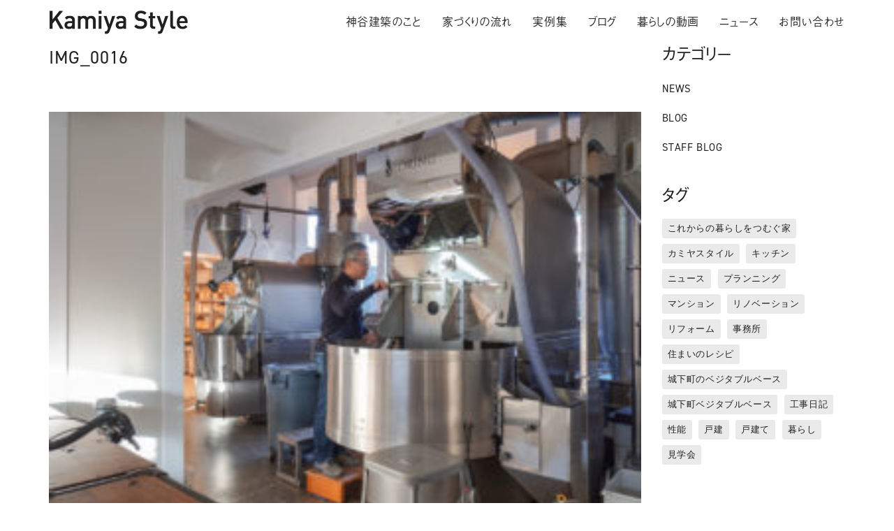

--- FILE ---
content_type: text/html; charset=UTF-8
request_url: https://kamiya-architect.jp/img_0016/
body_size: 20434
content:
<!DOCTYPE html>

<html class="no-js" dir="ltr" lang="ja"
	prefix="og: https://ogp.me/ns#" >
<head>
	<!-- Google Tag Manager -->
<script>(function(w,d,s,l,i){w[l]=w[l]||[];w[l].push({'gtm.start':
new Date().getTime(),event:'gtm.js'});var f=d.getElementsByTagName(s)[0],
j=d.createElement(s),dl=l!='dataLayer'?'&l='+l:'';j.async=true;j.src=
'https://www.googletagmanager.com/gtm.js?id='+i+dl;f.parentNode.insertBefore(j,f);
})(window,document,'script','dataLayer','GTM-545M8RM');</script>
<!-- End Google Tag Manager -->
    <meta charset="UTF-8">
    <meta name="viewport" content="width=device-width, initial-scale=1.0">

	<title>IMG_0016 | 神谷建築 | KAMIYA STYLE | 愛知県刈谷市 | 木のマンションリノベーション・新築・工務店 </title>
<link rel="preload" href="https://kamiya-architect.jp/wp-content/uploads/typolab-fonts/laborator/function-pro-2da63/function-pro-regular-latin-webfont.woff2" as="font" type="font/woff2" crossorigin>
	<style>img:is([sizes="auto" i], [sizes^="auto," i]) { contain-intrinsic-size: 3000px 1500px }</style>
	
		<!-- All in One SEO 4.3.6.1 - aioseo.com -->
		<meta name="robots" content="max-image-preview:large" />
		<link rel="canonical" href="https://kamiya-architect.jp/img_0016/" />
		<meta name="generator" content="All in One SEO (AIOSEO) 4.3.6.1 " />
		<meta property="og:locale" content="ja_JP" />
		<meta property="og:site_name" content="神谷建築 | KAMIYA STYLE | 愛知県刈谷市のマンションリノベーション・新築・工務店　" />
		<meta property="og:type" content="article" />
		<meta property="og:title" content="IMG_0016 | 神谷建築 | KAMIYA STYLE | 愛知県刈谷市 | 木のマンションリノベーション・新築・工務店 " />
		<meta property="og:url" content="https://kamiya-architect.jp/img_0016/" />
		<meta property="fb:app_id" content="596615644108186" />
		<meta property="fb:admins" content="234907986649567" />
		<meta property="og:image" content="https://kamiya-architect.jp/wp-content/uploads/2022/12/main_mansion02.jpg" />
		<meta property="og:image:secure_url" content="https://kamiya-architect.jp/wp-content/uploads/2022/12/main_mansion02.jpg" />
		<meta property="og:image:width" content="1600" />
		<meta property="og:image:height" content="900" />
		<meta property="article:published_time" content="2018-02-20T02:53:32+00:00" />
		<meta property="article:modified_time" content="2018-02-20T02:53:32+00:00" />
		<meta property="article:publisher" content="https://www.facebook.com/kamiya.architects.office/" />
		<meta name="twitter:card" content="summary" />
		<meta name="twitter:title" content="IMG_0016 | 神谷建築 | KAMIYA STYLE | 愛知県刈谷市 | 木のマンションリノベーション・新築・工務店 " />
		<meta name="twitter:image" content="https://kamiya-architect.jp/wp-content/uploads/2019/03/DSC01042aa.jpg" />
		<meta name="google" content="nositelinkssearchbox" />
		<script type="application/ld+json" class="aioseo-schema">
			{"@context":"https:\/\/schema.org","@graph":[{"@type":"BreadcrumbList","@id":"https:\/\/kamiya-architect.jp\/img_0016\/#breadcrumblist","itemListElement":[{"@type":"ListItem","@id":"https:\/\/kamiya-architect.jp\/#listItem","position":1,"item":{"@type":"WebPage","@id":"https:\/\/kamiya-architect.jp\/","name":"\u30db\u30fc\u30e0","description":"\u5c45\u5fc3\u5730\u306e\u60aa\u3044\u4f4f\u307e\u3044\u306b\u30b9\u30c8\u30ec\u30b9\u3092\u611f\u3058\u3066\u3044\u307e\u305b\u3093\u304b\uff1f \u591a\u304f\u306e\u65b9\u304b\u3089\u5fc3\u306e\u5b89\u3089\u3050\u3053\u3068\u304c\u3067\u304d\u306a\u3044\u66ae\u3089\u3057\u306e\u4e0d\u6e80\u3092\u305f\u304f\u3055\u3093\u304a\u805e\u304d\u3057\u3066\u304d\u307e\u3057\u305f\u3002 \u30ab\u30df\u30e4\u30b9\u30bf\u30a4\u30eb\u306f\u6728\u306e\u7a7a\u9593\u306b\u4f4f\u307e\u3044\u3092\u6574\u3048\u3066\u3001\u66ae\u3089\u3057\u306e\u8cea\u3092\u9ad8\u3081\u308b\u5bb6\u3065\u304f\u308a\u3092\u3057\u3066\u3044\u307e\u3059\u3002 \u4f4f\u307e\u3044\u3092\u6574\u3048\u3070\u5fc3\u3082\u6574\u3044\u3001\u5c45\u5fc3\u5730\u306e\u826f\u3044\u66ae\u3089\u3057\u3092\u697d\u3057\u3081\u307e\u3059\u3002","url":"https:\/\/kamiya-architect.jp\/"},"nextItem":"https:\/\/kamiya-architect.jp\/img_0016\/#listItem"},{"@type":"ListItem","@id":"https:\/\/kamiya-architect.jp\/img_0016\/#listItem","position":2,"item":{"@type":"WebPage","@id":"https:\/\/kamiya-architect.jp\/img_0016\/","name":"IMG_0016","url":"https:\/\/kamiya-architect.jp\/img_0016\/"},"previousItem":"https:\/\/kamiya-architect.jp\/#listItem"}]},{"@type":"ItemPage","@id":"https:\/\/kamiya-architect.jp\/img_0016\/#itempage","url":"https:\/\/kamiya-architect.jp\/img_0016\/","name":"IMG_0016 | \u795e\u8c37\u5efa\u7bc9 | KAMIYA STYLE | \u611b\u77e5\u770c\u5208\u8c37\u5e02 | \u6728\u306e\u30de\u30f3\u30b7\u30e7\u30f3\u30ea\u30ce\u30d9\u30fc\u30b7\u30e7\u30f3\u30fb\u65b0\u7bc9\u30fb\u5de5\u52d9\u5e97","inLanguage":"ja","isPartOf":{"@id":"https:\/\/kamiya-architect.jp\/#website"},"breadcrumb":{"@id":"https:\/\/kamiya-architect.jp\/img_0016\/#breadcrumblist"},"author":{"@id":"https:\/\/kamiya-architect.jp\/author\/yusukekubomigmail-com\/#author"},"creator":{"@id":"https:\/\/kamiya-architect.jp\/author\/yusukekubomigmail-com\/#author"},"datePublished":"2018-02-20T02:53:32+09:00","dateModified":"2018-02-20T02:53:32+09:00"},{"@type":"Organization","@id":"https:\/\/kamiya-architect.jp\/#organization","name":"\u795e\u8c37\u5efa\u7bc9 | KAMIYA STYLE","url":"https:\/\/kamiya-architect.jp\/","logo":{"@type":"ImageObject","url":"https:\/\/kamiya-architect.jp\/wp-content\/uploads\/2018\/02\/logo_b_new_s.gif","@id":"https:\/\/kamiya-architect.jp\/#organizationLogo","width":280,"height":47},"image":{"@id":"https:\/\/kamiya-architect.jp\/#organizationLogo"},"sameAs":["https:\/\/instagram.com\/kamiya_style?igshid=YmMyMTA2M2Y="],"contactPoint":{"@type":"ContactPoint","telephone":"+81566280716","contactType":"none"}},{"@type":"Person","@id":"https:\/\/kamiya-architect.jp\/author\/yusukekubomigmail-com\/#author","url":"https:\/\/kamiya-architect.jp\/author\/yusukekubomigmail-com\/","name":"\u795e\u8c37\u5efa\u7bc9","image":{"@type":"ImageObject","@id":"https:\/\/kamiya-architect.jp\/img_0016\/#authorImage","url":"https:\/\/kamiya-architect.jp\/wp-content\/uploads\/2018\/02\/logo_b_new_s-150x47.gif","width":96,"height":96,"caption":"\u795e\u8c37\u5efa\u7bc9"}},{"@type":"WebSite","@id":"https:\/\/kamiya-architect.jp\/#website","url":"https:\/\/kamiya-architect.jp\/","name":"\u795e\u8c37\u5efa\u7bc9 | KAMIYA STYLE | \u611b\u77e5\u770c\u5208\u8c37\u5e02\u306e\u30de\u30f3\u30b7\u30e7\u30f3\u30ea\u30ce\u30d9\u30fc\u30b7\u30e7\u30f3\u30fb\u65b0\u7bc9\u30fb\u5de5\u52d9\u5e97\u3000","description":"\u795e\u8c37\u5efa\u7bc9 | KAMIYA STYLE | \u611b\u77e5\u770c\u5208\u8c37\u5e02 | \u6728\u306e\u30de\u30f3\u30b7\u30e7\u30f3\u30ea\u30ce\u30d9\u30fc\u30b7\u30e7\u30f3\u30fb\u65b0\u7bc9\u30fb\u5de5\u52d9\u5e97\u3000","inLanguage":"ja","publisher":{"@id":"https:\/\/kamiya-architect.jp\/#organization"}}]}
		</script>
		<script type="text/javascript" >
			window.ga=window.ga||function(){(ga.q=ga.q||[]).push(arguments)};ga.l=+new Date;
			ga('create', "UA-117118158-1", 'auto');
			ga('send', 'pageview');
		</script>
		<script async src="https://www.google-analytics.com/analytics.js"></script>
		<!-- All in One SEO -->

<link rel="alternate" type="application/rss+xml" title="神谷建築 | KAMIYA STYLE | 愛知県刈谷市 | 木のマンションリノベーション・新築・工務店　 &raquo; フィード" href="https://kamiya-architect.jp/feed/" />
<link rel="alternate" type="application/rss+xml" title="神谷建築 | KAMIYA STYLE | 愛知県刈谷市 | 木のマンションリノベーション・新築・工務店　 &raquo; コメントフィード" href="https://kamiya-architect.jp/comments/feed/" />
<link rel="alternate" type="application/rss+xml" title="神谷建築 | KAMIYA STYLE | 愛知県刈谷市 | 木のマンションリノベーション・新築・工務店　 &raquo; IMG_0016 のコメントのフィード" href="https://kamiya-architect.jp/feed/?attachment_id=4512" />
    <meta property="og:type" content="article">
    <meta property="og:title" content="IMG_0016">
    <meta property="og:url" content="https://kamiya-architect.jp/img_0016/">
    <meta property="og:site_name" content="神谷建築 | KAMIYA STYLE | 愛知県刈谷市 | 木のマンションリノベーション・新築・工務店　">

	
	<script>
window._wpemojiSettings = {"baseUrl":"https:\/\/s.w.org\/images\/core\/emoji\/16.0.1\/72x72\/","ext":".png","svgUrl":"https:\/\/s.w.org\/images\/core\/emoji\/16.0.1\/svg\/","svgExt":".svg","source":{"concatemoji":"https:\/\/kamiya-architect.jp\/wp-includes\/js\/wp-emoji-release.min.js?ver=6.8.3"}};
/*! This file is auto-generated */
!function(s,n){var o,i,e;function c(e){try{var t={supportTests:e,timestamp:(new Date).valueOf()};sessionStorage.setItem(o,JSON.stringify(t))}catch(e){}}function p(e,t,n){e.clearRect(0,0,e.canvas.width,e.canvas.height),e.fillText(t,0,0);var t=new Uint32Array(e.getImageData(0,0,e.canvas.width,e.canvas.height).data),a=(e.clearRect(0,0,e.canvas.width,e.canvas.height),e.fillText(n,0,0),new Uint32Array(e.getImageData(0,0,e.canvas.width,e.canvas.height).data));return t.every(function(e,t){return e===a[t]})}function u(e,t){e.clearRect(0,0,e.canvas.width,e.canvas.height),e.fillText(t,0,0);for(var n=e.getImageData(16,16,1,1),a=0;a<n.data.length;a++)if(0!==n.data[a])return!1;return!0}function f(e,t,n,a){switch(t){case"flag":return n(e,"\ud83c\udff3\ufe0f\u200d\u26a7\ufe0f","\ud83c\udff3\ufe0f\u200b\u26a7\ufe0f")?!1:!n(e,"\ud83c\udde8\ud83c\uddf6","\ud83c\udde8\u200b\ud83c\uddf6")&&!n(e,"\ud83c\udff4\udb40\udc67\udb40\udc62\udb40\udc65\udb40\udc6e\udb40\udc67\udb40\udc7f","\ud83c\udff4\u200b\udb40\udc67\u200b\udb40\udc62\u200b\udb40\udc65\u200b\udb40\udc6e\u200b\udb40\udc67\u200b\udb40\udc7f");case"emoji":return!a(e,"\ud83e\udedf")}return!1}function g(e,t,n,a){var r="undefined"!=typeof WorkerGlobalScope&&self instanceof WorkerGlobalScope?new OffscreenCanvas(300,150):s.createElement("canvas"),o=r.getContext("2d",{willReadFrequently:!0}),i=(o.textBaseline="top",o.font="600 32px Arial",{});return e.forEach(function(e){i[e]=t(o,e,n,a)}),i}function t(e){var t=s.createElement("script");t.src=e,t.defer=!0,s.head.appendChild(t)}"undefined"!=typeof Promise&&(o="wpEmojiSettingsSupports",i=["flag","emoji"],n.supports={everything:!0,everythingExceptFlag:!0},e=new Promise(function(e){s.addEventListener("DOMContentLoaded",e,{once:!0})}),new Promise(function(t){var n=function(){try{var e=JSON.parse(sessionStorage.getItem(o));if("object"==typeof e&&"number"==typeof e.timestamp&&(new Date).valueOf()<e.timestamp+604800&&"object"==typeof e.supportTests)return e.supportTests}catch(e){}return null}();if(!n){if("undefined"!=typeof Worker&&"undefined"!=typeof OffscreenCanvas&&"undefined"!=typeof URL&&URL.createObjectURL&&"undefined"!=typeof Blob)try{var e="postMessage("+g.toString()+"("+[JSON.stringify(i),f.toString(),p.toString(),u.toString()].join(",")+"));",a=new Blob([e],{type:"text/javascript"}),r=new Worker(URL.createObjectURL(a),{name:"wpTestEmojiSupports"});return void(r.onmessage=function(e){c(n=e.data),r.terminate(),t(n)})}catch(e){}c(n=g(i,f,p,u))}t(n)}).then(function(e){for(var t in e)n.supports[t]=e[t],n.supports.everything=n.supports.everything&&n.supports[t],"flag"!==t&&(n.supports.everythingExceptFlag=n.supports.everythingExceptFlag&&n.supports[t]);n.supports.everythingExceptFlag=n.supports.everythingExceptFlag&&!n.supports.flag,n.DOMReady=!1,n.readyCallback=function(){n.DOMReady=!0}}).then(function(){return e}).then(function(){var e;n.supports.everything||(n.readyCallback(),(e=n.source||{}).concatemoji?t(e.concatemoji):e.wpemoji&&e.twemoji&&(t(e.twemoji),t(e.wpemoji)))}))}((window,document),window._wpemojiSettings);
</script>
<style id='wp-emoji-styles-inline-css'>

	img.wp-smiley, img.emoji {
		display: inline !important;
		border: none !important;
		box-shadow: none !important;
		height: 1em !important;
		width: 1em !important;
		margin: 0 0.07em !important;
		vertical-align: -0.1em !important;
		background: none !important;
		padding: 0 !important;
	}
</style>
<style id='wp-block-library-inline-css'>
:root{--wp-admin-theme-color:#007cba;--wp-admin-theme-color--rgb:0,124,186;--wp-admin-theme-color-darker-10:#006ba1;--wp-admin-theme-color-darker-10--rgb:0,107,161;--wp-admin-theme-color-darker-20:#005a87;--wp-admin-theme-color-darker-20--rgb:0,90,135;--wp-admin-border-width-focus:2px;--wp-block-synced-color:#7a00df;--wp-block-synced-color--rgb:122,0,223;--wp-bound-block-color:var(--wp-block-synced-color)}@media (min-resolution:192dpi){:root{--wp-admin-border-width-focus:1.5px}}.wp-element-button{cursor:pointer}:root{--wp--preset--font-size--normal:16px;--wp--preset--font-size--huge:42px}:root .has-very-light-gray-background-color{background-color:#eee}:root .has-very-dark-gray-background-color{background-color:#313131}:root .has-very-light-gray-color{color:#eee}:root .has-very-dark-gray-color{color:#313131}:root .has-vivid-green-cyan-to-vivid-cyan-blue-gradient-background{background:linear-gradient(135deg,#00d084,#0693e3)}:root .has-purple-crush-gradient-background{background:linear-gradient(135deg,#34e2e4,#4721fb 50%,#ab1dfe)}:root .has-hazy-dawn-gradient-background{background:linear-gradient(135deg,#faaca8,#dad0ec)}:root .has-subdued-olive-gradient-background{background:linear-gradient(135deg,#fafae1,#67a671)}:root .has-atomic-cream-gradient-background{background:linear-gradient(135deg,#fdd79a,#004a59)}:root .has-nightshade-gradient-background{background:linear-gradient(135deg,#330968,#31cdcf)}:root .has-midnight-gradient-background{background:linear-gradient(135deg,#020381,#2874fc)}.has-regular-font-size{font-size:1em}.has-larger-font-size{font-size:2.625em}.has-normal-font-size{font-size:var(--wp--preset--font-size--normal)}.has-huge-font-size{font-size:var(--wp--preset--font-size--huge)}.has-text-align-center{text-align:center}.has-text-align-left{text-align:left}.has-text-align-right{text-align:right}#end-resizable-editor-section{display:none}.aligncenter{clear:both}.items-justified-left{justify-content:flex-start}.items-justified-center{justify-content:center}.items-justified-right{justify-content:flex-end}.items-justified-space-between{justify-content:space-between}.screen-reader-text{border:0;clip-path:inset(50%);height:1px;margin:-1px;overflow:hidden;padding:0;position:absolute;width:1px;word-wrap:normal!important}.screen-reader-text:focus{background-color:#ddd;clip-path:none;color:#444;display:block;font-size:1em;height:auto;left:5px;line-height:normal;padding:15px 23px 14px;text-decoration:none;top:5px;width:auto;z-index:100000}html :where(.has-border-color){border-style:solid}html :where([style*=border-top-color]){border-top-style:solid}html :where([style*=border-right-color]){border-right-style:solid}html :where([style*=border-bottom-color]){border-bottom-style:solid}html :where([style*=border-left-color]){border-left-style:solid}html :where([style*=border-width]){border-style:solid}html :where([style*=border-top-width]){border-top-style:solid}html :where([style*=border-right-width]){border-right-style:solid}html :where([style*=border-bottom-width]){border-bottom-style:solid}html :where([style*=border-left-width]){border-left-style:solid}html :where(img[class*=wp-image-]){height:auto;max-width:100%}:where(figure){margin:0 0 1em}html :where(.is-position-sticky){--wp-admin--admin-bar--position-offset:var(--wp-admin--admin-bar--height,0px)}@media screen and (max-width:600px){html :where(.is-position-sticky){--wp-admin--admin-bar--position-offset:0px}}
</style>
<style id='classic-theme-styles-inline-css'>
/*! This file is auto-generated */
.wp-block-button__link{color:#fff;background-color:#32373c;border-radius:9999px;box-shadow:none;text-decoration:none;padding:calc(.667em + 2px) calc(1.333em + 2px);font-size:1.125em}.wp-block-file__button{background:#32373c;color:#fff;text-decoration:none}
</style>
<style id='global-styles-inline-css'>
:root{--wp--preset--aspect-ratio--square: 1;--wp--preset--aspect-ratio--4-3: 4/3;--wp--preset--aspect-ratio--3-4: 3/4;--wp--preset--aspect-ratio--3-2: 3/2;--wp--preset--aspect-ratio--2-3: 2/3;--wp--preset--aspect-ratio--16-9: 16/9;--wp--preset--aspect-ratio--9-16: 9/16;--wp--preset--color--black: #000000;--wp--preset--color--cyan-bluish-gray: #abb8c3;--wp--preset--color--white: #ffffff;--wp--preset--color--pale-pink: #f78da7;--wp--preset--color--vivid-red: #cf2e2e;--wp--preset--color--luminous-vivid-orange: #ff6900;--wp--preset--color--luminous-vivid-amber: #fcb900;--wp--preset--color--light-green-cyan: #7bdcb5;--wp--preset--color--vivid-green-cyan: #00d084;--wp--preset--color--pale-cyan-blue: #8ed1fc;--wp--preset--color--vivid-cyan-blue: #0693e3;--wp--preset--color--vivid-purple: #9b51e0;--wp--preset--gradient--vivid-cyan-blue-to-vivid-purple: linear-gradient(135deg,rgba(6,147,227,1) 0%,rgb(155,81,224) 100%);--wp--preset--gradient--light-green-cyan-to-vivid-green-cyan: linear-gradient(135deg,rgb(122,220,180) 0%,rgb(0,208,130) 100%);--wp--preset--gradient--luminous-vivid-amber-to-luminous-vivid-orange: linear-gradient(135deg,rgba(252,185,0,1) 0%,rgba(255,105,0,1) 100%);--wp--preset--gradient--luminous-vivid-orange-to-vivid-red: linear-gradient(135deg,rgba(255,105,0,1) 0%,rgb(207,46,46) 100%);--wp--preset--gradient--very-light-gray-to-cyan-bluish-gray: linear-gradient(135deg,rgb(238,238,238) 0%,rgb(169,184,195) 100%);--wp--preset--gradient--cool-to-warm-spectrum: linear-gradient(135deg,rgb(74,234,220) 0%,rgb(151,120,209) 20%,rgb(207,42,186) 40%,rgb(238,44,130) 60%,rgb(251,105,98) 80%,rgb(254,248,76) 100%);--wp--preset--gradient--blush-light-purple: linear-gradient(135deg,rgb(255,206,236) 0%,rgb(152,150,240) 100%);--wp--preset--gradient--blush-bordeaux: linear-gradient(135deg,rgb(254,205,165) 0%,rgb(254,45,45) 50%,rgb(107,0,62) 100%);--wp--preset--gradient--luminous-dusk: linear-gradient(135deg,rgb(255,203,112) 0%,rgb(199,81,192) 50%,rgb(65,88,208) 100%);--wp--preset--gradient--pale-ocean: linear-gradient(135deg,rgb(255,245,203) 0%,rgb(182,227,212) 50%,rgb(51,167,181) 100%);--wp--preset--gradient--electric-grass: linear-gradient(135deg,rgb(202,248,128) 0%,rgb(113,206,126) 100%);--wp--preset--gradient--midnight: linear-gradient(135deg,rgb(2,3,129) 0%,rgb(40,116,252) 100%);--wp--preset--font-size--small: 13px;--wp--preset--font-size--medium: 20px;--wp--preset--font-size--large: 36px;--wp--preset--font-size--x-large: 42px;--wp--preset--spacing--20: 0.44rem;--wp--preset--spacing--30: 0.67rem;--wp--preset--spacing--40: 1rem;--wp--preset--spacing--50: 1.5rem;--wp--preset--spacing--60: 2.25rem;--wp--preset--spacing--70: 3.38rem;--wp--preset--spacing--80: 5.06rem;--wp--preset--shadow--natural: 6px 6px 9px rgba(0, 0, 0, 0.2);--wp--preset--shadow--deep: 12px 12px 50px rgba(0, 0, 0, 0.4);--wp--preset--shadow--sharp: 6px 6px 0px rgba(0, 0, 0, 0.2);--wp--preset--shadow--outlined: 6px 6px 0px -3px rgba(255, 255, 255, 1), 6px 6px rgba(0, 0, 0, 1);--wp--preset--shadow--crisp: 6px 6px 0px rgba(0, 0, 0, 1);}:where(.is-layout-flex){gap: 0.5em;}:where(.is-layout-grid){gap: 0.5em;}body .is-layout-flex{display: flex;}.is-layout-flex{flex-wrap: wrap;align-items: center;}.is-layout-flex > :is(*, div){margin: 0;}body .is-layout-grid{display: grid;}.is-layout-grid > :is(*, div){margin: 0;}:where(.wp-block-columns.is-layout-flex){gap: 2em;}:where(.wp-block-columns.is-layout-grid){gap: 2em;}:where(.wp-block-post-template.is-layout-flex){gap: 1.25em;}:where(.wp-block-post-template.is-layout-grid){gap: 1.25em;}.has-black-color{color: var(--wp--preset--color--black) !important;}.has-cyan-bluish-gray-color{color: var(--wp--preset--color--cyan-bluish-gray) !important;}.has-white-color{color: var(--wp--preset--color--white) !important;}.has-pale-pink-color{color: var(--wp--preset--color--pale-pink) !important;}.has-vivid-red-color{color: var(--wp--preset--color--vivid-red) !important;}.has-luminous-vivid-orange-color{color: var(--wp--preset--color--luminous-vivid-orange) !important;}.has-luminous-vivid-amber-color{color: var(--wp--preset--color--luminous-vivid-amber) !important;}.has-light-green-cyan-color{color: var(--wp--preset--color--light-green-cyan) !important;}.has-vivid-green-cyan-color{color: var(--wp--preset--color--vivid-green-cyan) !important;}.has-pale-cyan-blue-color{color: var(--wp--preset--color--pale-cyan-blue) !important;}.has-vivid-cyan-blue-color{color: var(--wp--preset--color--vivid-cyan-blue) !important;}.has-vivid-purple-color{color: var(--wp--preset--color--vivid-purple) !important;}.has-black-background-color{background-color: var(--wp--preset--color--black) !important;}.has-cyan-bluish-gray-background-color{background-color: var(--wp--preset--color--cyan-bluish-gray) !important;}.has-white-background-color{background-color: var(--wp--preset--color--white) !important;}.has-pale-pink-background-color{background-color: var(--wp--preset--color--pale-pink) !important;}.has-vivid-red-background-color{background-color: var(--wp--preset--color--vivid-red) !important;}.has-luminous-vivid-orange-background-color{background-color: var(--wp--preset--color--luminous-vivid-orange) !important;}.has-luminous-vivid-amber-background-color{background-color: var(--wp--preset--color--luminous-vivid-amber) !important;}.has-light-green-cyan-background-color{background-color: var(--wp--preset--color--light-green-cyan) !important;}.has-vivid-green-cyan-background-color{background-color: var(--wp--preset--color--vivid-green-cyan) !important;}.has-pale-cyan-blue-background-color{background-color: var(--wp--preset--color--pale-cyan-blue) !important;}.has-vivid-cyan-blue-background-color{background-color: var(--wp--preset--color--vivid-cyan-blue) !important;}.has-vivid-purple-background-color{background-color: var(--wp--preset--color--vivid-purple) !important;}.has-black-border-color{border-color: var(--wp--preset--color--black) !important;}.has-cyan-bluish-gray-border-color{border-color: var(--wp--preset--color--cyan-bluish-gray) !important;}.has-white-border-color{border-color: var(--wp--preset--color--white) !important;}.has-pale-pink-border-color{border-color: var(--wp--preset--color--pale-pink) !important;}.has-vivid-red-border-color{border-color: var(--wp--preset--color--vivid-red) !important;}.has-luminous-vivid-orange-border-color{border-color: var(--wp--preset--color--luminous-vivid-orange) !important;}.has-luminous-vivid-amber-border-color{border-color: var(--wp--preset--color--luminous-vivid-amber) !important;}.has-light-green-cyan-border-color{border-color: var(--wp--preset--color--light-green-cyan) !important;}.has-vivid-green-cyan-border-color{border-color: var(--wp--preset--color--vivid-green-cyan) !important;}.has-pale-cyan-blue-border-color{border-color: var(--wp--preset--color--pale-cyan-blue) !important;}.has-vivid-cyan-blue-border-color{border-color: var(--wp--preset--color--vivid-cyan-blue) !important;}.has-vivid-purple-border-color{border-color: var(--wp--preset--color--vivid-purple) !important;}.has-vivid-cyan-blue-to-vivid-purple-gradient-background{background: var(--wp--preset--gradient--vivid-cyan-blue-to-vivid-purple) !important;}.has-light-green-cyan-to-vivid-green-cyan-gradient-background{background: var(--wp--preset--gradient--light-green-cyan-to-vivid-green-cyan) !important;}.has-luminous-vivid-amber-to-luminous-vivid-orange-gradient-background{background: var(--wp--preset--gradient--luminous-vivid-amber-to-luminous-vivid-orange) !important;}.has-luminous-vivid-orange-to-vivid-red-gradient-background{background: var(--wp--preset--gradient--luminous-vivid-orange-to-vivid-red) !important;}.has-very-light-gray-to-cyan-bluish-gray-gradient-background{background: var(--wp--preset--gradient--very-light-gray-to-cyan-bluish-gray) !important;}.has-cool-to-warm-spectrum-gradient-background{background: var(--wp--preset--gradient--cool-to-warm-spectrum) !important;}.has-blush-light-purple-gradient-background{background: var(--wp--preset--gradient--blush-light-purple) !important;}.has-blush-bordeaux-gradient-background{background: var(--wp--preset--gradient--blush-bordeaux) !important;}.has-luminous-dusk-gradient-background{background: var(--wp--preset--gradient--luminous-dusk) !important;}.has-pale-ocean-gradient-background{background: var(--wp--preset--gradient--pale-ocean) !important;}.has-electric-grass-gradient-background{background: var(--wp--preset--gradient--electric-grass) !important;}.has-midnight-gradient-background{background: var(--wp--preset--gradient--midnight) !important;}.has-small-font-size{font-size: var(--wp--preset--font-size--small) !important;}.has-medium-font-size{font-size: var(--wp--preset--font-size--medium) !important;}.has-large-font-size{font-size: var(--wp--preset--font-size--large) !important;}.has-x-large-font-size{font-size: var(--wp--preset--font-size--x-large) !important;}body {
	overflow-x: hidden;
}

.wp-caption-text {
	line-height: 1.5em;
}

#xeory-fixed-banner .xfb-cta-wrap .xfb-cta-button a {
	font-family: "din-2014", "a-otf-gothic-bbb-pr6n", "游ゴシック体", "Yu Gothic", YuGothic, "Hiragino Kaku Gothic Pro", "ヒラギノ角ゴ Pro W3", "メイリオ", Meiryo, sans-serif;
	font-size: 15px;
}



.wpcf7 {
	margin: 96px 0;
}
.asterisk {
	margin: 0 0 0 0.2em;
	color: #f5637a;
}
.wpcf7 span.wpcf7-not-valid-tip {
	font-size: 80%;
}
.wpcf7 input[type="text"],
.wpcf7 input[type="email"],
.wpcf7 input[type="url"],
.wpcf7 textarea {
	background-color: #fff;
	color: #333;
	width: 95%;
	border: 1px solid #ddd;
	font-size: 100%;
	padding: 0.5em;
	border-radius: 4px;
	box-shadow: 1px 1px 3px rgba(0,0,0,.1) inset;
}
.wpcf7 input[type="submit"] {
	font-size: 100%;
	padding: 0.2em 0.4em;
	background: #eee;
	color: #333;
	border-radius: 4px;
	cursor: pointer;
	box-shadow: 0 0 1px rgba(0,0,0,.2);
	border: 1px solid #ccc;
	text-shadow: -1px 1px 0 rgba(255,255,255,1);
}
.wpcf7 input[type="submit"]:hover {
	box-shadow: 0 0 1px rgba(0,0,0,.2) inset;
}


.midashi_blog_montserrat01 {
    font-family: 'Montserrat', "a-otf-gothic-bbb-pr6n","Noto Sans Japanese", "Noto Sans CJK JP", "游ゴシック体", YuGothic, "Hiragino Kaku Gothic ProN", メイリオ, Meiryo, sans-serif;
    font-feature-settings: "palt";
}

.midashi_blog_montserrat02 {
    font-family: 'Montserrat', "a-otf-gothic-bbb-pr6n","Noto Sans Japanese", "Noto Sans CJK JP", "游ゴシック体", YuGothic, "Hiragino Kaku Gothic ProN", メイリオ, Meiryo, sans-serif;
    font-feature-settings: "palt";
	padding-bottom:20px;
}


.midashi_kamiyastyle01{
	font-family: "din-2014", "a-otf-gothic-bbb-pr6n","Noto Sans Japanese", "Noto Sans CJK JP", "游ゴシック体", YuGothic, "Hiragino Kaku Gothic ProN", メイリオ, Meiryo, sans-serif;
	display: block;
    font-feature-settings: "palt";
    font-size: 22px;
    padding: 40px 0px 28px 0px;
}

.wpb_single_image .vc_figure-caption {
	line-height: 1.5;
	padding-top:5px;
}

ul.watashitachi {
  color: #1e366a;
  border-top: solid #1e366a 1px;/*上のボーダー*/
  border-bottom: solid #1e366a 1px;/*下のボーダー*/
  padding: 1em 0 1em 1.5em;
}

ul.watashitachi li {
  line-height: 2;
  padding: 0.5em 0;
		font-family: "din-2014", "a-otf-gothic-bbb-pr6n","Noto Sans Japanese", "Noto Sans CJK JP", "游ゴシック体", YuGothic, "Hiragino Kaku Gothic ProN", メイリオ, Meiryo, sans-serif;
}

.midashi_maru01{
	line-height:1.35;
}

.wpcf7-form .wpcf7-select, select
{ width: 200px;}

.wpcf7-form-control-wrap .ninzu_kodomo
{ width: 200px;}

div.blog-post-excerpt p{
	font-size:0.9em !important;
	line-height:1.6em !important;
}

.icon-basic-calendar {
	display:none !important;
}

.midashi_before_after {
			font-family: "din-2014", "a-otf-gothic-bbb-pr6n","Noto Sans Japanese", "Noto Sans CJK JP", "游ゴシック体", YuGothic, "Hiragino Kaku Gothic ProN", メイリオ, Meiryo, sans-serif;
	font-size:1.3em;
color: #000;
	margin-top:1em;
	padding-bottom: -20px;
}

.vc_images_carousel .vc_carousel-control .icon-next, .vc_images_carousel .vc_carousel-control .icon-prev {
	font-size: 200% !important;
}

.h4_contact {
 font-family: "din-2014", "a-otf-gothic-bbb-pr6n","Noto Sans Japanese", "Noto Sans CJK JP", "游ゴシック体", YuGothic, "Hiragino Kaku Gothic ProN", メイリオ, Meiryo, sans-serif;
	font-size:1.1em;
	line-height:1.5em
}

.tel_contact {
	 font-family: "din-2014", "a-otf-gothic-bbb-pr6n","Noto Sans Japanese", "Noto Sans CJK JP", "游ゴシック体", YuGothic, "Hiragino Kaku Gothic ProN", メイリオ, Meiryo, sans-serif;
	font-size: 2.4em;
	line-height:1em;
	letter-spacing: 0.06em;
}

.wpb_wrapper .lab-blog-posts .blog-post-entry .blog-post-content-container .blog-post-title {
	font-size:1em;
}

.blog-posts .post-item .post-details .post-title {
	font-size: 18px;
}

@media screen and (min-width: 598px) {
.blog-posts .post-item .post-details .post-title {
	font-size: 15px;
	}
}

.blog-post-excerpt {
	display:none;
}

.wpb_wrapper .lab-blog-posts .blog-post-entry .blog-post-content-container {
    padding: 5px 20px;
    padding-top: 15px;
}

@media screen and (max-width: 598px) {
.wpb_wrapper .lab-blog-posts .blog-post-entry .blog-post-content-container {
    padding: 0px 10px;
    padding-top: 10px;
}
}


@media screen and (max-width: 598px) {
.portfolio-holder .item-box .info h3 {
	font-size:16px;
}
}

.blog-posts .post-item .post-details .post-title {
    margin: 0;
    margin-bottom: 0px;
    font-size: 18px;
}

@media screen and (max-width: 598px) {
.blog-posts .post-item .post-details .post-title {
	font-size:16px;
}
	
	.blog-posts .post-item.template-standard .post-details {
    padding: 12px 20px;
}
}

.vc_btn3.vc_btn3-size-lg {
    font-size: 14px;
    padding: 10px 20px;
}

.site-footer .footer-widgets .widget .textwidget, .site-footer .footer-widgets .widget p {
	font-size:16px !important;
}


.widget-area.widgets--columned-layout.widgets--columns-3>.widget {
    float: left;
    width: 100%;
}

img.img_footer {
	padding-bottom:10px;
}


@media screen and (max-width: 598px) {
	.single-post .post .entry-header .post-title {
		font-size:20px;
	}
}

@media screen and (max-width: 598px) {
.blog-post-title a {
			font-size:13.5px;
}
}

/* パソコンで見たときは"pc"のclassがついた画像が表示される */
.pc { display: block !important; }
.sp { display: none !important; }
 
/* スマートフォンで見たときは"sp"のclassがついた画像が表示される */
@media only screen and (max-width: 750px) {
    .pc { display: none !important; }
    .sp { display: block !important; }
}

/* 追加CSS */
/* 暮らしの動画一覧 */
#movies__search {
	margin: 50px 0 35px;
	position: relative;
}
#movies__search .btn {
	position: absolute;
	bottom: 0;
	left: 124px;
	border: 1px solid #000;
	padding: 7px 25px;
	font-size: 16px;
	margin-bottom: 0;
	background-color: #fff;
}
#movies__search h4 {
	font-family: 'Montserrat', "a-otf-gothic-bbb-pr6n","Noto Sans Japanese", "Noto Sans CJK JP", "游ゴシック体", YuGothic, "Hiragino Kaku Gothic ProN", メイリオ, Meiryo, sans-serif;
	font-size: 20px;
	letter-spacing: .05em;
	padding-bottom: 5px;
	border-bottom: 1px dashed #000;
	margin-bottom: 15px;
}
#movies__search ul {
	display: block;
	padding-left: 0;
}
#movies__search li {
	display: block;
}
#movies__search ul li ul li {
	display: inline-block;
	padding-bottom: 5px;
}
#movies__search .cat-item input[type=checkbox] {
	width: 18px;
	height: 18px;
	border: 1px solid #000;
	border-radius: 3px;
}
#movies__search .cat-item label {
	font-size: 16px;
}
#movies__search input[type=submit] {
	border: none;
	padding: 7px 25px;
	font-size: 16px;
	margin-top: 15px;
	border-radius: 0 !important;
	color: #000;
	background-color: rgba(239, 239, 239);
}
.movie_list {
	display: flex;
	flex-wrap: wrap;
}
.movie_list .tag {
    font-size: 13px !important;
    padding: 3px 8px;
    text-transform: lowercase;
    border-radius: 3px;
    margin: 5px 5px 3px 0;
    display: inline-block;
    color: #222222;
    background: #eaeaea;
}

.wpb_content_element_movie {
    margin-bottom: 10px;
}

.wpb_text_column .wpb_content_element_movie_text {
    margin-bottom: 35px;
}

.embed-container {
    position: relative;
    padding-bottom: 56.25%;
    overflow: hidden;
    max-width: 100%;
    height: auto;
}

.embed-container iframe,
.embed-container object,
.embed-container embed {
    position: absolute;
    top: 0;
    left: 0;
    width: 100%;
    height: 100%;
}
.movie_list .tag--house {
	background-color: #fff !important;
	border: 1px solid #000;
	color: #000;
}

#movies__search .btn {
 border: 1px solid #ededed;
}

.midashi_num_01{
	font-family: "adobe-handwriting-ernie", sans-serif;
font-weight: 400;
font-style: normal;
	font-size:2.2em;
	color:#009fe4;
	padding-right:0.15em;
}

div.wpb_wrapper > p.text_flow_01{
	font-size:1.1em;
	line-height:1.75em !important;
}

.midashi_flow_01 {
    font-family: "din-2014", "a-otf-gothic-bbb-pr6n","Noto Sans Japanese", "Noto Sans CJK JP", "游ゴシック体", YuGothic, "Hiragino Kaku Gothic ProN", メイリオ, Meiryo, sans-serif;
    font-feature-settings: "palt";
    font-size: 19.5px;
    margin-bottom:0.5em;
}




p.s1 {
    padding: 50px 0px;
}

.wpb_wrapper > .s1 {
    color: #aeb5ad !important;
    font-size: 1.2em;
    display: flex;
    align-items: center;
}

.s1:before {
    margin-right: 0.8em;
}

.s1:before, .s1:after {
    content: "";
    flex-grow: 1;
    height: 1px;
    background: #aeb5ad;
    display: block;
}


.s1:after {
    margin-left: 0.8em;
}
</style>
<link rel='stylesheet' id='contact-form-7-css' href='https://kamiya-architect.jp/wp-content/plugins/contact-form-7/includes/css/styles.css?ver=6.1.4' media='all' />
<link rel='stylesheet' id='KAP-style-css' href='https://kamiya-architect.jp/wp-content/plugins/kamiya-architect-plugin/assets/css/style.css?ver=6.8.3' media='all' />
<link rel='stylesheet' id='searchandfilter-css' href='https://kamiya-architect.jp/wp-content/plugins/search-filter/style.css?ver=1' media='all' />
<link rel='stylesheet' id='font-awesome-css' href='https://kamiya-architect.jp/wp-content/plugins/smooth-scroll-up/css/font-awesome.min.css?ver=4.6.3' media='all' />
<link rel='stylesheet' id='scrollup-css-css' href='https://kamiya-architect.jp/wp-content/plugins/smooth-scroll-up/css/scrollup.css?ver=6.8.3' media='all' />
<link rel='stylesheet' id='ppress-frontend-css' href='https://kamiya-architect.jp/wp-content/plugins/wp-user-avatar/assets/css/frontend.min.css?ver=4.16.8' media='all' />
<link rel='stylesheet' id='ppress-flatpickr-css' href='https://kamiya-architect.jp/wp-content/plugins/wp-user-avatar/assets/flatpickr/flatpickr.min.css?ver=4.16.8' media='all' />
<link rel='stylesheet' id='ppress-select2-css' href='https://kamiya-architect.jp/wp-content/plugins/wp-user-avatar/assets/select2/select2.min.css?ver=6.8.3' media='all' />
<link rel='stylesheet' id='tablepress-default-css' href='https://kamiya-architect.jp/wp-content/plugins/tablepress/css/build/default.css?ver=2.1.7' media='all' />
<link rel='stylesheet' id='kalium-bootstrap-css-css' href='https://kamiya-architect.jp/wp-content/themes/kalium/assets/css/bootstrap.min.css?ver=3.4.4.001' media='all' />
<link rel='stylesheet' id='kalium-theme-base-css-css' href='https://kamiya-architect.jp/wp-content/themes/kalium/assets/css/base.min.css?ver=3.4.4.001' media='all' />
<link rel='stylesheet' id='kalium-theme-style-new-css-css' href='https://kamiya-architect.jp/wp-content/themes/kalium/assets/css/new/style.min.css?ver=3.4.4.001' media='all' />
<link rel='stylesheet' id='kalium-theme-other-css-css' href='https://kamiya-architect.jp/wp-content/themes/kalium/assets/css/other.min.css?ver=3.4.4.001' media='all' />
<link rel='stylesheet' id='kalium-css-loaders-css' href='https://kamiya-architect.jp/wp-content/themes/kalium/assets/admin/css/css-loaders.css?ver=3.4.4.001' media='all' />
<link rel='stylesheet' id='kalium-style-css-css' href='https://kamiya-architect.jp/wp-content/themes/kalium/style.css?ver=3.4.4.001' media='all' />
<link rel='stylesheet' id='custom-skin-css' href='https://kamiya-architect.jp/wp-content/themes/kalium/assets/css/custom-skin.css?ver=c4570d039de5722746e2063cbd7d8da8' media='all' />
<link rel='stylesheet' id='kalium-fluidbox-css-css' href='https://kamiya-architect.jp/wp-content/themes/kalium/assets/vendors/fluidbox/css/fluidbox.min.css?ver=3.4.4.001' media='all' />
<link rel='stylesheet' id='typolab-function-pro-font-font-3-css' href='https://kamiya-architect.jp/wp-content/uploads/typolab-fonts/function-pro-305.css?ver=3.4.4' media='all' />
<link rel='stylesheet' id='typolab-function-pro-font-font-5-css' href='https://kamiya-architect.jp/wp-content/uploads/typolab-fonts/function-pro-c61.css?ver=3.4.4' media='all' />
<!--n2css--><!--n2js-->    <script type="text/javascript">
		var ajaxurl = ajaxurl || 'https://kamiya-architect.jp/wp-admin/admin-ajax.php';
		    </script>
	
<style data-font-appearance-settings>p, .section-title p {
	font-size: 16px;
}
.main-header.menu-type-standard-menu .standard-menu-container div.menu>ul>li>a, .main-header.menu-type-standard-menu .standard-menu-container ul.menu>li>a {
	font-size: 16px;
}
.main-header.menu-type-standard-menu .standard-menu-container div.menu>ul ul li a, .main-header.menu-type-standard-menu .standard-menu-container ul.menu ul li a {
	font-size: 15px;
}






.sidebar-menu-wrapper .sidebar-menu-container .sidebar-main-menu div.menu>ul>li>a, .sidebar-menu-wrapper .sidebar-menu-container .sidebar-main-menu ul.menu>li>a {
	font-size: 18px;
}</style>
<style data-custom-selectors>.slider-text{font-family:"Function Pro";font-style:normal;font-weight:normal}.site-footer .footer-widgets .widget .textwidget, .site-footer .footer-widgets .widget p{font-family:"Function Pro";font-style:normal;font-weight:normal;font-size:17px}.widget.widget_product_search .search-bar input[name="s"], .widget.widget_search .search-bar input[name="s"]{font-family:"Function Pro";font-style:normal;font-weight:normal;font-size:17px}</style>
<style data-custom-selectors>.slider-text{font-family:"Function Pro";font-style:normal;font-weight:500}.site-footer .footer-widgets .widget .textwidget, .site-footer .footer-widgets .widget p{font-family:"Function Pro";font-style:normal;font-weight:500;font-size:17px}.widget.widget_product_search .search-bar input[name="s"], .widget.widget_search .search-bar input[name="s"]{font-family:"Function Pro";font-style:normal;font-weight:500;font-size:17px}h1, h2, h3, h4, h5, h6{font-family:"Function Pro";font-style:normal;font-weight:500}</style><script src="https://kamiya-architect.jp/wp-includes/js/jquery/jquery.min.js?ver=3.7.1" id="jquery-core-js"></script>
<script src="https://kamiya-architect.jp/wp-includes/js/jquery/jquery-migrate.min.js?ver=3.4.1" id="jquery-migrate-js"></script>
<script src="https://kamiya-architect.jp/wp-content/plugins/wp-user-avatar/assets/flatpickr/flatpickr.min.js?ver=4.16.8" id="ppress-flatpickr-js"></script>
<script src="https://kamiya-architect.jp/wp-content/plugins/wp-user-avatar/assets/select2/select2.min.js?ver=4.16.8" id="ppress-select2-js"></script>
<link rel="https://api.w.org/" href="https://kamiya-architect.jp/wp-json/" /><link rel="alternate" title="JSON" type="application/json" href="https://kamiya-architect.jp/wp-json/wp/v2/media/4512" /><link rel="EditURI" type="application/rsd+xml" title="RSD" href="https://kamiya-architect.jp/xmlrpc.php?rsd" />
<meta name="generator" content="WordPress 6.8.3" />
<link rel='shortlink' href='https://kamiya-architect.jp/?p=4512' />
<link rel="alternate" title="oEmbed (JSON)" type="application/json+oembed" href="https://kamiya-architect.jp/wp-json/oembed/1.0/embed?url=https%3A%2F%2Fkamiya-architect.jp%2Fimg_0016%2F" />
<link rel="alternate" title="oEmbed (XML)" type="text/xml+oembed" href="https://kamiya-architect.jp/wp-json/oembed/1.0/embed?url=https%3A%2F%2Fkamiya-architect.jp%2Fimg_0016%2F&#038;format=xml" />
<script>
  (function(d) {
    var config = {
      kitId: 'zoe4ebj',
      scriptTimeout: 3000,
      async: true
    },
    h=d.documentElement,t=setTimeout(function(){h.className=h.className.replace(/\bwf-loading\b/g,"")+" wf-inactive";},config.scriptTimeout),tk=d.createElement("script"),f=false,s=d.getElementsByTagName("script")[0],a;h.className+=" wf-loading";tk.src='https://use.typekit.net/'+config.kitId+'.js';tk.async=true;tk.onload=tk.onreadystatechange=function(){a=this.readyState;if(f||a&&a!="complete"&&a!="loaded")return;f=true;clearTimeout(t);try{Typekit.load(config)}catch(e){}};s.parentNode.insertBefore(tk,s)
  })(document);
</script>

<link rel="stylesheet" href="https://use.fontawesome.com/releases/v5.5.0/css/all.css" integrity="sha384-B4dIYHKNBt8Bc12p+WXckhzcICo0wtJAoU8YZTY5qE0Id1GSseTk6S+L3BlXeVIU" crossorigin="anonymous">

<link rel="stylesheet" href="https://fonts.googleapis.com/earlyaccess/notosansjp.css">
<link href="https://fonts.googleapis.com/css?family=Montserrat:600" rel="stylesheet">
<link rel="stylesheet" href="https://cdnjs.cloudflare.com/ajax/libs/foundicons/3.0.0/foundation-icons.min.css">

<script type="text/javascript" src="//webfont.fontplus.jp/accessor/script/fontplus.js?5xUFpTwqjmg%3D&box=DjEVi96JuRg%3D&delay=1&pm=1&aa=1&ab=1" charset="utf-8"></script>

<!-- Global site tag (gtag.js) - Google Analytics -->
<script async src="https://www.googletagmanager.com/gtag/js?id=UA-117118158-1"></script>
<script>
  window.dataLayer = window.dataLayer || [];
  function gtag(){dataLayer.push(arguments);}
  gtag('js', new Date());

  gtag('config', 'UA-117118158-1');
</script><style type="text/css">@media screen and (max-width: 767px) {
.fa, .far, .fas {
margin-bottom: 56px;
}
}</style><style id="theme-custom-css">.movie_list .tag {    padding: 0px 8px !important;    line-height: 1.7 !important;}.movie_list .tag {    font-size: 12px !important;    text-transform: lowercase !important;    border-radius: 3px !important;    margin: 0px 5px 2px 0 !important;    display: inline-block !important;    color: #222222 !important;    background: #eaeaea !important;padding: 0px 2px !important;    line-height: 1.7 !important;font-feature-settings:"palt";letter-spacing:0.04em;}.widget.widget_tag_cloud a {line-height:1.7;}div.wpb_wrapper > p {font-family: "din-2014", "a-otf-gothic-bbb-pr6n","Noto Sans Japanese", "Noto Sans CJK JP", "游ゴシック体", YuGothic, "Hiragino Kaku Gothic ProN", メイリオ, Meiryo, sans-serif !important;font-feature-settings: "palt" !important;line-height:1.4em !important;color: #222222 !important;}.widgettitle {font-family: "din-2014", "a-otf-gothic-bbb-pr6n","Noto Sans Japanese", "Noto Sans CJK JP", "游ゴシック体", YuGothic, "Hiragino Kaku Gothic ProN", メイリオ, Meiryo, sans-serif;font-feature-settings: "palt";}.midashi_blog {font-family: "din-2014", "a-otf-gothic-bbb-pr6n","Noto Sans Japanese", "Noto Sans CJK JP", "游ゴシック体", YuGothic, "Hiragino Kaku Gothic ProN", メイリオ, Meiryo, sans-serif;font-feature-settings: "palt";font-size: 18.5px;   padding-bottom: 25px;   line-height: 1.6em;}.column-1 {font-size: 93%;    font-weight: bold;}.yellow_line {background:linear-gradient(transparent 60%, #FFF100 0%) ;}.box1 {    padding: 1em 1.5em;    font-weight: bold;    line-height:1.85em;    color: #555;    margin: 2em 0;    color: #2c2c2f;    background: #feffed;}.box1 p {    margin: 0;     padding: 0;}ul.asterisk li {  list-style-type: none;  text-indent: -1em;}ul.asterisk li:before {  display: inline;  content: "※";}.page-heading--title {font-family: 'Montserrat', "a-otf-gothic-bbb-pr6n","Noto Sans Japanese", "Noto Sans CJK JP", "游ゴシック体", YuGothic, "Hiragino Kaku Gothic ProN", メイリオ, Meiryo, sans-serif;font-feature-settings: "palt";}.midashi_top_Montserrat {font-family: 'Montserrat', "a-otf-gothic-bbb-pr6n","Noto Sans Japanese", "Noto Sans CJK JP", "游ゴシック体", YuGothic, "Hiragino Kaku Gothic ProN", メイリオ, Meiryo, sans-serif;font-feature-settings: "palt";}.midashi_top {font-family: "din-2014", "a-otf-gothic-bbb-pr6n","Noto Sans Japanese", "Noto Sans CJK JP", "游ゴシック体", YuGothic, "Hiragino Kaku Gothic ProN", メイリオ, Meiryo, sans-serif;font-feature-settings: "palt";}.midashi_01 {font-family: "din-2014", "a-otf-gothic-bbb-pr6n","Noto Sans Japanese", "Noto Sans CJK JP", "游ゴシック体", YuGothic, "Hiragino Kaku Gothic ProN", メイリオ, Meiryo, sans-serif;font-feature-settings: "palt";font-size:22px;margin: 0px 0px 28px 0px;}.midashi_maru01 {font-family: "din-2014", "a-otf-gothic-bbb-pr6n","Noto Sans Japanese", "Noto Sans CJK JP", "游ゴシック体", YuGothic, "Hiragino Kaku Gothic ProN", メイリオ, Meiryo, sans-serif;font-feature-settings: "palt";font-size:19.5px;margin: 0px 0px 28px 0px;}.midashi_maru02 {font-family: "din-2014", "a-otf-gothic-bbb-pr6n", "游ゴシック体", YuGothic, "Hiragino Kaku Gothic ProN", メイリオ, Meiryo, "Noto Sans Japanese", "Noto Sans CJK JP", sans-serif;font-feature-settings: "palt";font-size:19.5px;margin: 60px 0px 28px 0px;}body, p {    font-family: "din-2014","游ゴシック体", "Yu Gothic", YuGothic, "Hiragino Kaku Gothic Pro", "ヒラギノ角ゴ Pro W3", "メイリオ", Meiryo, sans-serif;    font-feature-settings: "palt";    line-height:2em; letter-spacing: 0.04em;}.main-header.menu-type-standard-menu .standard-menu-container.menu-skin-light div.menu>ul>li>a, .main-header.menu-type-standard-menu .standard-menu-container.menu-skin-light ul.menu>li>a {font-family: "din-2014", "a-otf-gothic-bbb-pr6n", "游ゴシック体", "Yu Gothic", YuGothic, "Hiragino Kaku Gothic Pro", "ヒラギノ角ゴ Pro W3", "メイリオ", Meiryo, sans-serif;font-feature-settings: "palt";}.main-header.menu-type-standard-menu .standard-menu-container.menu-skin-dark div.menu>ul>li>a, .main-header.menu-type-standard-menu .standard-menu-container.menu-skin-dark ul.menu>li>a {font-family: "din-2014", "a-otf-gothic-bbb-pr6n", "游ゴシック体", "Yu Gothic", YuGothic, "Hiragino Kaku Gothic Pro", "ヒラギノ角ゴ Pro W3", "メイリオ", Meiryo, sans-serif;font-feature-settings: "palt";}.main-header.menu-type-standard-menu .standard-menu-container.menu-skin-dark div.menu>ul ul li a, .main-header.menu-type-standard-menu .standard-menu-container.menu-skin-dark ul.menu ul li a {font-family:"din-2014", "a-otf-gothic-bbb-pr6n", "游ゴシック体", "Yu Gothic", YuGothic, "Hiragino Kaku Gothic Pro", "ヒラギノ角ゴ Pro W3", "メイリオ", Meiryo, sans-serif;font-feature-settings: "palt";}.mobile-menu-wrapper .mobile-menu-container div.menu>ul>li>a, .mobile-menu-wrapper .mobile-menu-container ul.menu>li>a {font-family: "din-2014", "a-otf-gothic-bbb-pr6n", "游ゴシック体", "Yu Gothic", YuGothic, "Hiragino Kaku Gothic Pro", "ヒラギノ角ゴ Pro W3", "メイリオ", Meiryo, sans-serif;font-feature-settings: "palt";}.mobile-menu-wrapper .mobile-menu-container ul.menu li.current-menu-item > a, .mobile-menu-wrapper .mobile-menu-container div.menu > ul li.current-menu-item > a, .mobile-menu-wrapper .mobile-menu-container ul.menu li.current_page_item > a, .mobile-menu-wrapper .mobile-menu-container div.menu > ul li.current_page_item > a, .mobile-menu-wrapper .mobile-menu-container ul.menu li.current-menu-ancestor > a, .mobile-menu-wrapper .mobile-menu-container div.menu > ul li.current-menu-ancestor > a, .mobile-menu-wrapper .mobile-menu-container ul.menu li.current_page_ancestor > a, .mobile-menu-wrapper .mobile-menu-container div.menu > ul li.current_page_ancestor > a {font-family: "din-2014", "a-otf-gothic-bbb-pr6n", "游ゴシック体", "Yu Gothic", YuGothic, "Hiragino Kaku Gothic Pro", "ヒラギノ角ゴ Pro W3", "メイリオ", Meiryo, sans-serif;font-feature-settings: "palt";}.mobile-menu-wrapper .mobile-menu-container div.menu>ul>li ul>li>a, .mobile-menu-wrapper .mobile-menu-container ul.menu>li ul>li>a {font-family: "din-2014", "a-otf-gothic-bbb-pr6n", "游ゴシック体", "Yu Gothic", YuGothic, "Hiragino Kaku Gothic Pro", "ヒラギノ角ゴ Pro W3", "メイリオ", Meiryo, sans-serif;font-feature-settings: "palt";}label {    font-size: 0.9em;}.tel_number {    font-size: 1.3em; line-height:1.75em;}.midashi_h3 {    font-family: "din-2014", "游ゴシック体", YuGothic, "a-otf-gothic-bbb-pr6n", "Hiragino Kaku Gothic ProN", メイリオ, Meiryo, "Noto Sans Japanese", "Noto Sans CJK JP", sans-serif;    font-feature-settings: "palt";}.vc_custom_heading .midashi01 {    font-family: "din-2014", "游ゴシック体", YuGothic, "a-otf-gothic-bbb-pr6n", "Hiragino Kaku Gothic ProN", メイリオ, Meiryo, "Noto Sans Japanese", "Noto Sans CJK JP", sans-serif;    font-feature-settings: "palt"; line-height:1.35em;}.single-post .post .entry-header .post-title {    font-family: "din-2014", "a-otf-gothic-bbb-pr6n", "游ゴシック体", "Yu Gothic", YuGothic, "Hiragino Kaku Gothic Pro", "ヒラギノ角ゴ Pro W3", "メイリオ", Meiryo, sans-serif;    font-feature-settings: "palt"; line-height:1.35em;}.wpb_wrapper .lab-blog-posts .blog-post-entry .blog-post-content-container .blog-post-title a, .blog-posts .post-item .post-details .post-title a {    font-family: "din-2014", "a-otf-gothic-bbb-pr6n", "游ゴシック体", "Yu Gothic", YuGothic, "Hiragino Kaku Gothic Pro", "ヒラギノ角ゴ Pro W3", "メイリオ", Meiryo, sans-serif;    font-feature-settings: "palt"; line-height:1.35em;letter-spacing: 0.04em;}.blog-post-title a {    font-size : 16px;}.wpb_wrapper .lab-scroll-box .lab-scroll-box-content h1, .wpb_wrapper .lab-scroll-box .lab-scroll-box-content h2, .wpb_wrapper .lab-scroll-box .lab-scroll-box-content h3, .wpb_wrapper .lab-scroll-box .lab-scroll-box-content h4, .wpb_wrapper .lab-scroll-box .lab-scroll-box-content h5, .wpb_wrapper .lab-scroll-box .lab-scroll-box-content h6 {    font-family: "din-2014","游ゴシック体", "Yu Gothic", YuGothic, "Hiragino Kaku Gothic Pro", "ヒラギノ角ゴ Pro W3", "メイリオ", Meiryo, sans-serif;    font-feature-settings: "palt"; font-size:115%;    line-height:1.6em;}.portfolio-holder .item-box .info h3 {    font-family: "din-2014", "a-otf-gothic-bbb-pr6n", "游ゴシック体", "Yu Gothic", YuGothic, "Hiragino Kaku Gothic Pro", "ヒラギノ角ゴ Pro W3", "メイリオ", Meiryo, sans-serif;    font-feature-settings: "palt";    line-height:1.6em;}.widget-area .widget li a, .widget ul ul a:before {    font-family: "din-2014", "a-otf-gothic-bbb-pr6n", "游ゴシック体", "Yu Gothic", YuGothic, "Hiragino Kaku Gothic Pro", "ヒラギノ角ゴ Pro W3", "メイリオ", Meiryo, sans-serif;    font-feature-settings: "palt";}.text_caption { line-height:1.3em;}.example { color: red !important;}.site-footer .footer-widgets {margin-bottom: 5px;}.contact-form input,.comment-form input {background-color: transparent;}@media only screen and (max-width: 768px) {    .no-margin-desktop .vc_column-inner {        padding-left: 15px !important;        padding-right: 15px !important;    }}.single-portfolio-holder .details .project-description p {font-family: "din-2014", "游ゴシック体", YuGothic, "a-otf-gothic-bbb-pr6n", "Hiragino Kaku Gothic ProN", メイリオ, Meiryo, "Noto Sans Japanese", "Noto Sans CJK JP", sans-serif;font-feature-settings: "palt";line-height: 1.8em;}.section-title h1, .section-title h2, .section-title h3 {font-family: 'Montserrat', "a-otf-gothic-bbb-pr6n", "游ゴシック体", YuGothic,  "Hiragino Kaku Gothic ProN", メイリオ, Meiryo, "Noto Sans Japanese", "Noto Sans CJK JP", sans-serif;font-feature-settings: "palt";letter-spacing: 0.06em;}.section-title p {font-family: 'Montserrat', "a-otf-gothic-bbb-pr6n", "Hiragino Kaku Gothic ProN", "游ゴシック体", YuGothic, メイリオ, Meiryo, "Noto Sans Japanese", "Noto Sans CJK JP", sans-serif;font-feature-settings: "palt";letter-spacing: 0.06em;}.single-portfolio-holder .gallery.captions-below .caption {font-family: "din-2014", "a-otf-gothic-bbb-pr6n", "游ゴシック体", YuGothic,  "Hiragino Kaku Gothic ProN", メイリオ, Meiryo, "Noto Sans Japanese", "Noto Sans CJK JP", sans-serif;font-feature-settings: "palt";font-size:80%;}.wpb_wrapper .icon-box-container .icon-box-content h3 {   font-family: "din-2014", "a-otf-gothic-bbb-pr6n", "游ゴシック体", "Yu Gothic", YuGothic, "Hiragino Kaku Gothic Pro", "ヒラギノ角ゴ Pro W3", "メイリオ", Meiryo, sans-serif;    font-feature-settings: "palt"; line-height:1.35em;}.blog-posts>.loading-posts,.blog-posts>li {  width: 50%;}@media screen and (max-width:480px) { .portfolio-holder .portfolio-item.w6 {   width: 50%; }}.page-id-3359 .col-sm-6 {  float: left;  width: 50%;}@media screen and (min-width:992px) {  .page-id-3359 .col-sm-6 {    width: 25%;  }}@media screen and (max-width:600px) { #wpadminbar {  position:fixed; }}@media screen and (max-width: 598px) {.portfolio-holder .item-box .info h3 {font-size:16px !important;line-height:1.4em !important;}}</style><script>var mobile_menu_breakpoint = 768;</script><style data-appended-custom-css="true">@media screen and (min-width:769px) { .mobile-menu-wrapper,.mobile-menu-overlay,.header-block__item--mobile-menu-toggle {display: none;} }</style><style data-appended-custom-css="true">@media screen and (max-width:768px) { .header-block__item--standard-menu-container {display: none;} }</style><meta name="generator" content="Powered by WPBakery Page Builder - drag and drop page builder for WordPress."/>
<link rel="icon" href="https://kamiya-architect.jp/wp-content/uploads/2019/08/cropped-favicon_new-32x32.png" sizes="32x32" />
<link rel="icon" href="https://kamiya-architect.jp/wp-content/uploads/2019/08/cropped-favicon_new-192x192.png" sizes="192x192" />
<link rel="apple-touch-icon" href="https://kamiya-architect.jp/wp-content/uploads/2019/08/cropped-favicon_new-180x180.png" />
<meta name="msapplication-TileImage" content="https://kamiya-architect.jp/wp-content/uploads/2019/08/cropped-favicon_new-270x270.png" />
<noscript><style> .wpb_animate_when_almost_visible { opacity: 1; }</style></noscript></head>
<body data-rsssl=1 class="attachment wp-singular attachment-template-default single single-attachment postid-4512 attachmentid-4512 attachment-jpeg wp-embed-responsive wp-theme-kalium metaslider-plugin wpb-js-composer js-comp-ver-6.7.0 vc_responsive">
	<!-- Google Tag Manager (noscript) -->
<noscript><iframe src="https://www.googletagmanager.com/ns.html?id=GTM-545M8RM"
height="0" width="0" style="display:none;visibility:hidden"></iframe></noscript>
<!-- End Google Tag Manager (noscript) -->
<div class="mobile-menu-wrapper mobile-menu-slide">

    <div class="mobile-menu-container">

		<ul id="menu-main-menu" class="menu"><li id="menu-item-4031" class="menu-item menu-item-type-custom menu-item-object-custom menu-item-has-children menu-item-4031"><a href="#">神谷建築のこと</a>
<ul class="sub-menu">
	<li id="menu-item-4183" class="menu-item menu-item-type-post_type menu-item-object-page menu-item-4183"><a href="https://kamiya-architect.jp/greeting/">代表からのご挨拶</a></li>
	<li id="menu-item-6007" class="menu-item menu-item-type-post_type menu-item-object-page menu-item-6007"><a href="https://kamiya-architect.jp/vision/">はじめてのかたへ</a></li>
	<li id="menu-item-4196" class="menu-item menu-item-type-post_type menu-item-object-page menu-item-4196"><a href="https://kamiya-architect.jp/kamiyastyle/">カミヤスタイル</a></li>
	<li id="menu-item-6088" class="menu-item menu-item-type-post_type menu-item-object-page menu-item-6088"><a href="https://kamiya-architect.jp/company/">会社概要</a></li>
</ul>
</li>
<li id="menu-item-11816" class="menu-item menu-item-type-custom menu-item-object-custom menu-item-has-children menu-item-11816"><a href="#">家づくりの流れ</a>
<ul class="sub-menu">
	<li id="menu-item-11818" class="menu-item menu-item-type-post_type menu-item-object-page menu-item-11818"><a href="https://kamiya-architect.jp/%e3%83%9e%e3%83%b3%e3%82%b7%e3%83%a7%e3%83%b3%e3%83%aa%e3%83%8e%e3%83%99%e3%83%bc%e3%82%b7%e3%83%a7%e3%83%b3%e3%81%ae%e6%b5%81%e3%82%8c/">木のマンションリノベーション</a></li>
</ul>
</li>
<li id="menu-item-4400" class="menu-item menu-item-type-custom menu-item-object-custom menu-item-4400"><a href="https://kamiya-architect.jp/portfolio/">実例集</a></li>
<li id="menu-item-10794" class="menu-item menu-item-type-taxonomy menu-item-object-category menu-item-10794"><a href="https://kamiya-architect.jp/category/blog/">ブログ</a></li>
<li id="menu-item-10006" class="menu-item menu-item-type-custom menu-item-object-custom menu-item-10006"><a href="https://kamiya-architect.jp/movie_list/">暮らしの動画</a></li>
<li id="menu-item-10795" class="menu-item menu-item-type-taxonomy menu-item-object-category menu-item-10795"><a href="https://kamiya-architect.jp/category/news/">ニュース</a></li>
<li id="menu-item-9928" class="menu-item menu-item-type-custom menu-item-object-custom menu-item-9928"><a href="https://form.run/@info-1632708229">お問い合わせ</a></li>
</ul>
		            <form role="search" method="get" class="search-form" action="https://kamiya-architect.jp/">
                <input type="search" class="search-field" placeholder="Search site..." value="" name="s" id="search_mobile_inp"/>

                <label for="search_mobile_inp">
                    <i class="fa fa-search"></i>
                </label>

                <input type="submit" class="search-submit" value="Go"/>
            </form>
		
		
		
    </div>

</div>

<div class="mobile-menu-overlay"></div><div class="top-menu-container menu-type-standard-menu menu-skin-dark">
    <div class="container">
        <div class="row row-table row-table-middle">

			                <div class="col-sm-4">
                    <nav class="top-menu menu-row-items-2">
						<nav class="nav-container-main-menu"><ul id="menu-main-menu-1" class="menu"><li class="menu-item menu-item-type-custom menu-item-object-custom menu-item-has-children menu-item-4031"><a href="#"><span>神谷建築のこと</span></a>
<ul class="sub-menu">
	<li class="menu-item menu-item-type-post_type menu-item-object-page menu-item-4183"><a href="https://kamiya-architect.jp/greeting/"><span>代表からのご挨拶</span></a></li>
	<li class="menu-item menu-item-type-post_type menu-item-object-page menu-item-6007"><a href="https://kamiya-architect.jp/vision/"><span>はじめてのかたへ</span></a></li>
	<li class="menu-item menu-item-type-post_type menu-item-object-page menu-item-4196"><a href="https://kamiya-architect.jp/kamiyastyle/"><span>カミヤスタイル</span></a></li>
	<li class="menu-item menu-item-type-post_type menu-item-object-page menu-item-6088"><a href="https://kamiya-architect.jp/company/"><span>会社概要</span></a></li>
</ul>
</li>
<li class="menu-item menu-item-type-custom menu-item-object-custom menu-item-has-children menu-item-11816"><a href="#"><span>家づくりの流れ</span></a>
<ul class="sub-menu">
	<li class="menu-item menu-item-type-post_type menu-item-object-page menu-item-11818"><a href="https://kamiya-architect.jp/%e3%83%9e%e3%83%b3%e3%82%b7%e3%83%a7%e3%83%b3%e3%83%aa%e3%83%8e%e3%83%99%e3%83%bc%e3%82%b7%e3%83%a7%e3%83%b3%e3%81%ae%e6%b5%81%e3%82%8c/"><span>木のマンションリノベーション</span></a></li>
</ul>
</li>
<li class="menu-item menu-item-type-custom menu-item-object-custom menu-item-4400"><a href="https://kamiya-architect.jp/portfolio/"><span>実例集</span></a></li>
<li class="menu-item menu-item-type-taxonomy menu-item-object-category menu-item-10794"><a href="https://kamiya-architect.jp/category/blog/"><span>ブログ</span></a></li>
<li class="menu-item menu-item-type-custom menu-item-object-custom menu-item-10006"><a href="https://kamiya-architect.jp/movie_list/"><span>暮らしの動画</span></a></li>
<li class="menu-item menu-item-type-taxonomy menu-item-object-category menu-item-10795"><a href="https://kamiya-architect.jp/category/news/"><span>ニュース</span></a></li>
<li class="menu-item menu-item-type-custom menu-item-object-custom menu-item-9928"><a href="https://form.run/@info-1632708229"><span>お問い合わせ</span></a></li>
</ul></nav>                    </nav>
                </div>
			
			                <div class="col-sm-8">
                    <div class="top-menu--widgets widgets--columned-layout widgets--columns-2 widget-area" role="complementary">
						<div id="text-1" class="widget widget_text"><h2 class="widgettitle">Let&#8217;s work together</h2>
			<div class="textwidget"><p>Like our work? Arrange a meeting with us at our office, We'll be happy to work with you!</p>
</div>
		</div><div id="text-2" class="widget widget_text"><h2 class="widgettitle">Wanna join our crazy team?</h2>
			<div class="textwidget"><p>We are always looking for new talents and we were expecting you. Time to apply, buddy!</p>
</div>
		</div>                    </div>
                </div>
			        </div>
    </div>
</div><div class="sidebar-menu-wrapper menu-type-standard-menu sidebar-alignment-right menu-skin-light">
	<div class="sidebar-menu-container">
		
		<a class="sidebar-menu-close" href="#"></a>
		
				<div class="sidebar-main-menu">
			<nav class="nav-container-main-menu"><ul id="menu-main-menu-2" class="menu"><li class="menu-item menu-item-type-custom menu-item-object-custom menu-item-has-children menu-item-4031"><a href="#"><span>神谷建築のこと</span></a>
<ul class="sub-menu">
	<li class="menu-item menu-item-type-post_type menu-item-object-page menu-item-4183"><a href="https://kamiya-architect.jp/greeting/"><span>代表からのご挨拶</span></a></li>
	<li class="menu-item menu-item-type-post_type menu-item-object-page menu-item-6007"><a href="https://kamiya-architect.jp/vision/"><span>はじめてのかたへ</span></a></li>
	<li class="menu-item menu-item-type-post_type menu-item-object-page menu-item-4196"><a href="https://kamiya-architect.jp/kamiyastyle/"><span>カミヤスタイル</span></a></li>
	<li class="menu-item menu-item-type-post_type menu-item-object-page menu-item-6088"><a href="https://kamiya-architect.jp/company/"><span>会社概要</span></a></li>
</ul>
</li>
<li class="menu-item menu-item-type-custom menu-item-object-custom menu-item-has-children menu-item-11816"><a href="#"><span>家づくりの流れ</span></a>
<ul class="sub-menu">
	<li class="menu-item menu-item-type-post_type menu-item-object-page menu-item-11818"><a href="https://kamiya-architect.jp/%e3%83%9e%e3%83%b3%e3%82%b7%e3%83%a7%e3%83%b3%e3%83%aa%e3%83%8e%e3%83%99%e3%83%bc%e3%82%b7%e3%83%a7%e3%83%b3%e3%81%ae%e6%b5%81%e3%82%8c/"><span>木のマンションリノベーション</span></a></li>
</ul>
</li>
<li class="menu-item menu-item-type-custom menu-item-object-custom menu-item-4400"><a href="https://kamiya-architect.jp/portfolio/"><span>実例集</span></a></li>
<li class="menu-item menu-item-type-taxonomy menu-item-object-category menu-item-10794"><a href="https://kamiya-architect.jp/category/blog/"><span>ブログ</span></a></li>
<li class="menu-item menu-item-type-custom menu-item-object-custom menu-item-10006"><a href="https://kamiya-architect.jp/movie_list/"><span>暮らしの動画</span></a></li>
<li class="menu-item menu-item-type-taxonomy menu-item-object-category menu-item-10795"><a href="https://kamiya-architect.jp/category/news/"><span>ニュース</span></a></li>
<li class="menu-item menu-item-type-custom menu-item-object-custom menu-item-9928"><a href="https://form.run/@info-1632708229"><span>お問い合わせ</span></a></li>
</ul></nav>		</div>
				
				<div class="sidebar-menu-widgets blog-sidebar">
			<div id="search-3" class="widget widget_search"><div class="widget_search widget">
    <form role="search" method="get" class="search-form search-bar" action="https://kamiya-architect.jp">
        <label>
            <span class="screen-reader-text">Search for:</span>
            <input type="search" class="form-control search-field" placeholder="Search site..." value="" name="s" title="Search for:"/>
        </label>
        <input type="submit" class="search-submit go-button" value="Go"/>
    </form>
</div>
</div><div id="tag_cloud-2" class="widget widget_tag_cloud"><h2 class="widgettitle">Tags.</h2>
<div class="tagcloud"><a href="https://kamiya-architect.jp/tag/%e3%81%93%e3%82%8c%e3%81%8b%e3%82%89%e3%81%ae%e6%9a%ae%e3%82%89%e3%81%97%e3%82%92%e3%81%a4%e3%82%80%e3%81%90%e5%ae%b6/" class="tag-cloud-link tag-link-164 tag-link-position-1" style="font-size: 18.088235294118pt;" aria-label="これからの暮らしをつむぐ家 (18個の項目)">これからの暮らしをつむぐ家</a>
<a href="https://kamiya-architect.jp/tag/%e3%82%ab%e3%83%9f%e3%83%a4%e3%82%b9%e3%82%bf%e3%82%a4%e3%83%ab/" class="tag-cloud-link tag-link-109 tag-link-position-2" style="font-size: 22pt;" aria-label="カミヤスタイル (45個の項目)">カミヤスタイル</a>
<a href="https://kamiya-architect.jp/tag/%e3%82%ad%e3%83%83%e3%83%81%e3%83%b3/" class="tag-cloud-link tag-link-213 tag-link-position-3" style="font-size: 8pt;" aria-label="キッチン (1個の項目)">キッチン</a>
<a href="https://kamiya-architect.jp/tag/%e3%83%8b%e3%83%a5%e3%83%bc%e3%82%b9/" class="tag-cloud-link tag-link-187 tag-link-position-4" style="font-size: 11.088235294118pt;" aria-label="ニュース (3個の項目)">ニュース</a>
<a href="https://kamiya-architect.jp/tag/%e3%83%97%e3%83%a9%e3%83%b3%e3%83%8b%e3%83%b3%e3%82%b0/" class="tag-cloud-link tag-link-184 tag-link-position-5" style="font-size: 16.338235294118pt;" aria-label="プランニング (12個の項目)">プランニング</a>
<a href="https://kamiya-architect.jp/tag/%e3%83%9e%e3%83%b3%e3%82%b7%e3%83%a7%e3%83%b3/" class="tag-cloud-link tag-link-167 tag-link-position-6" style="font-size: 21.897058823529pt;" aria-label="マンション (44個の項目)">マンション</a>
<a href="https://kamiya-architect.jp/tag/%e3%83%aa%e3%83%8e%e3%83%99%e3%83%bc%e3%82%b7%e3%83%a7%e3%83%b3/" class="tag-cloud-link tag-link-60 tag-link-position-7" style="font-size: 17.264705882353pt;" aria-label="リノベーション (15個の項目)">リノベーション</a>
<a href="https://kamiya-architect.jp/tag/%e3%83%aa%e3%83%95%e3%82%a9%e3%83%bc%e3%83%a0/" class="tag-cloud-link tag-link-189 tag-link-position-8" style="font-size: 16.75pt;" aria-label="リフォーム (13個の項目)">リフォーム</a>
<a href="https://kamiya-architect.jp/tag/%e4%ba%8b%e5%8b%99%e6%89%80/" class="tag-cloud-link tag-link-166 tag-link-position-9" style="font-size: 16.029411764706pt;" aria-label="事務所 (11個の項目)">事務所</a>
<a href="https://kamiya-architect.jp/tag/%e4%bd%8f%e3%81%be%e3%81%84%e3%81%ae%e3%83%ac%e3%82%b7%e3%83%94/" class="tag-cloud-link tag-link-216 tag-link-position-10" style="font-size: 8pt;" aria-label="住まいのレシピ (1個の項目)">住まいのレシピ</a>
<a href="https://kamiya-architect.jp/tag/%e5%9f%8e%e4%b8%8b%e7%94%ba%e3%81%ae%e3%83%99%e3%82%b8%e3%82%bf%e3%83%96%e3%83%ab%e3%83%99%e3%83%bc%e3%82%b9/" class="tag-cloud-link tag-link-203 tag-link-position-11" style="font-size: 8pt;" aria-label="城下町のベジタブルベース (1個の項目)">城下町のベジタブルベース</a>
<a href="https://kamiya-architect.jp/tag/%e5%9f%8e%e4%b8%8b%e7%94%ba%e3%83%99%e3%82%b8%e3%82%bf%e3%83%96%e3%83%ab%e3%83%99%e3%83%bc%e3%82%b9/" class="tag-cloud-link tag-link-172 tag-link-position-12" style="font-size: 15.205882352941pt;" aria-label="城下町ベジタブルベース (9個の項目)">城下町ベジタブルベース</a>
<a href="https://kamiya-architect.jp/tag/%e5%b7%a5%e4%ba%8b%e6%97%a5%e8%a8%98/" class="tag-cloud-link tag-link-80 tag-link-position-13" style="font-size: 16.338235294118pt;" aria-label="工事日記 (12個の項目)">工事日記</a>
<a href="https://kamiya-architect.jp/tag/%e6%80%a7%e8%83%bd/" class="tag-cloud-link tag-link-190 tag-link-position-14" style="font-size: 14.691176470588pt;" aria-label="性能 (8個の項目)">性能</a>
<a href="https://kamiya-architect.jp/tag/%e6%88%b8%e5%bb%ba/" class="tag-cloud-link tag-link-188 tag-link-position-15" style="font-size: 12.941176470588pt;" aria-label="戸建 (5個の項目)">戸建</a>
<a href="https://kamiya-architect.jp/tag/%e6%88%b8%e5%bb%ba%e3%81%a6/" class="tag-cloud-link tag-link-168 tag-link-position-16" style="font-size: 11.088235294118pt;" aria-label="戸建て (3個の項目)">戸建て</a>
<a href="https://kamiya-architect.jp/tag/%e6%9a%ae%e3%82%89%e3%81%97/" class="tag-cloud-link tag-link-87 tag-link-position-17" style="font-size: 17.573529411765pt;" aria-label="暮らし (16個の項目)">暮らし</a>
<a href="https://kamiya-architect.jp/tag/%e8%a6%8b%e5%ad%a6%e4%bc%9a/" class="tag-cloud-link tag-link-64 tag-link-position-18" style="font-size: 11.088235294118pt;" aria-label="見学会 (3個の項目)">見学会</a></div>
</div>
		<div id="recent-posts-4" class="widget widget_recent_entries">
		<h2 class="widgettitle">Recent Posts.</h2>

		<ul>
											<li>
					<a href="https://kamiya-architect.jp/jiturei/">カミヤスタイル　マンションリノベ実例集ができました。</a>
											<span class="post-date"></span>
									</li>
											<li>
					<a href="https://kamiya-architect.jp/chiisanakoumuten/">【小さな工務店だからできること】</a>
											<span class="post-date"></span>
									</li>
											<li>
					<a href="https://kamiya-architect.jp/mienaishigoto-omoide/">【見えなくなる仕事】</a>
											<span class="post-date"></span>
									</li>
											<li>
					<a href="https://kamiya-architect.jp/kurashinoreshipi-mannshonnrinobe1/">【ウォークスルークローゼットと姿見ポジション】</a>
											<span class="post-date"></span>
									</li>
											<li>
					<a href="https://kamiya-architect.jp/goentumugi/">【ご縁を紡ぐ】</a>
											<span class="post-date"></span>
									</li>
					</ul>

		</div>		</div>
				
	</div>
</div>

<div class="sidebar-menu-disabler"></div>
<div class="wrapper" id="main-wrapper">

	<style data-appended-custom-css="true">.header-block {border-bottom: 1px solid transparent}</style><style data-appended-custom-css="true">.header-block {box-shadow: 0px 0px 0px transparent}</style><style data-appended-custom-css="true">.header-block, .site-header--static-header-type {padding-top: 15px;}</style><style data-appended-custom-css="true">.header-block, .site-header--static-header-type {padding-bottom: 15px;}</style>    <header class="site-header main-header menu-type-standard-menu is-sticky">

		<div class="header-block">

	
	<div class="header-block__row-container container">

		<div class="header-block__row header-block__row--main">
			        <div class="header-block__column header-block__logo header-block--auto-grow">
			<style data-appended-custom-css="true">.logo-image {width:200px;height:34px;}</style><style data-appended-custom-css="true">@media screen and (max-width: 768px) { .logo-image {width:140px;height:24px;} }</style>    <a href="https://kamiya-architect.jp" class="header-logo logo-image">
		            <img src="https://kamiya-architect.jp/wp-content/uploads/2018/01/logo_b_new.gif" class="main-logo" width="200" height="200" alt=""/>
		    </a>
        </div>
		        <div class="header-block__column header-block--content-right header-block--align-right">

            <div class="header-block__items-row">
				<div class="header-block__item header-block__item--type-menu-main-menu header-block__item--standard-menu-container"><div class="standard-menu-container menu-skin-dark"><nav class="nav-container-main-menu"><ul id="menu-main-menu-3" class="menu"><li class="menu-item menu-item-type-custom menu-item-object-custom menu-item-has-children menu-item-4031"><a href="#"><span>神谷建築のこと</span></a>
<ul class="sub-menu">
	<li class="menu-item menu-item-type-post_type menu-item-object-page menu-item-4183"><a href="https://kamiya-architect.jp/greeting/"><span>代表からのご挨拶</span></a></li>
	<li class="menu-item menu-item-type-post_type menu-item-object-page menu-item-6007"><a href="https://kamiya-architect.jp/vision/"><span>はじめてのかたへ</span></a></li>
	<li class="menu-item menu-item-type-post_type menu-item-object-page menu-item-4196"><a href="https://kamiya-architect.jp/kamiyastyle/"><span>カミヤスタイル</span></a></li>
	<li class="menu-item menu-item-type-post_type menu-item-object-page menu-item-6088"><a href="https://kamiya-architect.jp/company/"><span>会社概要</span></a></li>
</ul>
</li>
<li class="menu-item menu-item-type-custom menu-item-object-custom menu-item-has-children menu-item-11816"><a href="#"><span>家づくりの流れ</span></a>
<ul class="sub-menu">
	<li class="menu-item menu-item-type-post_type menu-item-object-page menu-item-11818"><a href="https://kamiya-architect.jp/%e3%83%9e%e3%83%b3%e3%82%b7%e3%83%a7%e3%83%b3%e3%83%aa%e3%83%8e%e3%83%99%e3%83%bc%e3%82%b7%e3%83%a7%e3%83%b3%e3%81%ae%e6%b5%81%e3%82%8c/"><span>木のマンションリノベーション</span></a></li>
</ul>
</li>
<li class="menu-item menu-item-type-custom menu-item-object-custom menu-item-4400"><a href="https://kamiya-architect.jp/portfolio/"><span>実例集</span></a></li>
<li class="menu-item menu-item-type-taxonomy menu-item-object-category menu-item-10794"><a href="https://kamiya-architect.jp/category/blog/"><span>ブログ</span></a></li>
<li class="menu-item menu-item-type-custom menu-item-object-custom menu-item-10006"><a href="https://kamiya-architect.jp/movie_list/"><span>暮らしの動画</span></a></li>
<li class="menu-item menu-item-type-taxonomy menu-item-object-category menu-item-10795"><a href="https://kamiya-architect.jp/category/news/"><span>ニュース</span></a></li>
<li class="menu-item menu-item-type-custom menu-item-object-custom menu-item-9928"><a href="https://form.run/@info-1632708229"><span>お問い合わせ</span></a></li>
</ul></nav></div></div><div class="header-block__item header-block__item--type-menu-main-menu header-block__item--mobile-menu-toggle"><a href="#" class="toggle-bars menu-skin-dark" aria-label="Toggle navigation" data-action="mobile-menu">            <span class="toggle-bars__column toggle-bars__column--left toggle-bars__column--padding-right">
                <span class="toggle-bars__text toggle-bars__text--show"></span>
                <span class="toggle-bars__text toggle-bars__text--hide">CLOSE</span>
            </span>
			        <span class="toggle-bars__column">
            <span class="toggle-bars__bar-lines">
                <span class="toggle-bars__bar-line toggle-bars__bar-line--top"></span>
                <span class="toggle-bars__bar-line toggle-bars__bar-line--middle"></span>
                <span class="toggle-bars__bar-line toggle-bars__bar-line--bottom"></span>
            </span>
        </span>
		</a></div>            </div>

        </div>
				</div>

	</div>

	
</div>

    </header>

        <div class="single-post single-post--has-sidebar single-post--sidebar-alignment-right single-post--no-featured-image">

            <div class="container">

                <div class="row">

					<article id="post-4512" class="post post-4512 attachment type-attachment status-inherit hentry">
	
		
	<section class="post--column post-body">
		
		<header class="entry-header">

	<h1 class="post-title entry-title">IMG_0016</h1>
</header>            <section class="post-meta-only">

				            <div class="post-meta date updated published">
                <i class="icon icon-basic-calendar"></i>
				            </div>
		
            </section>
		            <section class="post-content post-formatting">
				<p class="attachment"><a href='https://kamiya-architect.jp/wp-content/uploads/2018/02/IMG_0016.jpg'><img fetchpriority="high" decoding="async" width="300" height="200" src="https://kamiya-architect.jp/wp-content/uploads/2018/02/IMG_0016-300x200.jpg" class="attachment-medium size-medium" alt="" srcset="https://kamiya-architect.jp/wp-content/uploads/2018/02/IMG_0016-300x200.jpg 300w, https://kamiya-architect.jp/wp-content/uploads/2018/02/IMG_0016-820x547.jpg 820w, https://kamiya-architect.jp/wp-content/uploads/2018/02/IMG_0016-768x512.jpg 768w, https://kamiya-architect.jp/wp-content/uploads/2018/02/IMG_0016-1024x683.jpg 1024w, https://kamiya-architect.jp/wp-content/uploads/2018/02/IMG_0016-1116x745.jpg 1116w, https://kamiya-architect.jp/wp-content/uploads/2018/02/IMG_0016-806x538.jpg 806w, https://kamiya-architect.jp/wp-content/uploads/2018/02/IMG_0016-558x372.jpg 558w, https://kamiya-architect.jp/wp-content/uploads/2018/02/IMG_0016-655x437.jpg 655w, https://kamiya-architect.jp/wp-content/uploads/2018/02/IMG_0016.jpg 1280w" sizes="(max-width: 300px) 100vw, 300px" /></a></p>
            </section>
				
	</section>
	
		
</article>            <aside class="post-sidebar">

				        <div class="widget-area single-post--widgets" role="complementary">
			<div id="categories-3" class="widget widget_categories"><h2 class="widgettitle">カテゴリー</h2>

			<ul>
					<li class="cat-item cat-item-52"><a href="https://kamiya-architect.jp/category/news/">NEWS</a>
</li>
	<li class="cat-item cat-item-53"><a href="https://kamiya-architect.jp/category/blog/">BLOG</a>
</li>
	<li class="cat-item cat-item-74"><a href="https://kamiya-architect.jp/category/staff-blog/">STAFF BLOG</a>
</li>
			</ul>

			</div><div id="tag_cloud-3" class="widget widget_tag_cloud"><h2 class="widgettitle">タグ</h2>
<div class="tagcloud"><a href="https://kamiya-architect.jp/tag/%e3%81%93%e3%82%8c%e3%81%8b%e3%82%89%e3%81%ae%e6%9a%ae%e3%82%89%e3%81%97%e3%82%92%e3%81%a4%e3%82%80%e3%81%90%e5%ae%b6/" class="tag-cloud-link tag-link-164 tag-link-position-1" style="font-size: 18.088235294118pt;" aria-label="これからの暮らしをつむぐ家 (18個の項目)">これからの暮らしをつむぐ家</a>
<a href="https://kamiya-architect.jp/tag/%e3%82%ab%e3%83%9f%e3%83%a4%e3%82%b9%e3%82%bf%e3%82%a4%e3%83%ab/" class="tag-cloud-link tag-link-109 tag-link-position-2" style="font-size: 22pt;" aria-label="カミヤスタイル (45個の項目)">カミヤスタイル</a>
<a href="https://kamiya-architect.jp/tag/%e3%82%ad%e3%83%83%e3%83%81%e3%83%b3/" class="tag-cloud-link tag-link-213 tag-link-position-3" style="font-size: 8pt;" aria-label="キッチン (1個の項目)">キッチン</a>
<a href="https://kamiya-architect.jp/tag/%e3%83%8b%e3%83%a5%e3%83%bc%e3%82%b9/" class="tag-cloud-link tag-link-187 tag-link-position-4" style="font-size: 11.088235294118pt;" aria-label="ニュース (3個の項目)">ニュース</a>
<a href="https://kamiya-architect.jp/tag/%e3%83%97%e3%83%a9%e3%83%b3%e3%83%8b%e3%83%b3%e3%82%b0/" class="tag-cloud-link tag-link-184 tag-link-position-5" style="font-size: 16.338235294118pt;" aria-label="プランニング (12個の項目)">プランニング</a>
<a href="https://kamiya-architect.jp/tag/%e3%83%9e%e3%83%b3%e3%82%b7%e3%83%a7%e3%83%b3/" class="tag-cloud-link tag-link-167 tag-link-position-6" style="font-size: 21.897058823529pt;" aria-label="マンション (44個の項目)">マンション</a>
<a href="https://kamiya-architect.jp/tag/%e3%83%aa%e3%83%8e%e3%83%99%e3%83%bc%e3%82%b7%e3%83%a7%e3%83%b3/" class="tag-cloud-link tag-link-60 tag-link-position-7" style="font-size: 17.264705882353pt;" aria-label="リノベーション (15個の項目)">リノベーション</a>
<a href="https://kamiya-architect.jp/tag/%e3%83%aa%e3%83%95%e3%82%a9%e3%83%bc%e3%83%a0/" class="tag-cloud-link tag-link-189 tag-link-position-8" style="font-size: 16.75pt;" aria-label="リフォーム (13個の項目)">リフォーム</a>
<a href="https://kamiya-architect.jp/tag/%e4%ba%8b%e5%8b%99%e6%89%80/" class="tag-cloud-link tag-link-166 tag-link-position-9" style="font-size: 16.029411764706pt;" aria-label="事務所 (11個の項目)">事務所</a>
<a href="https://kamiya-architect.jp/tag/%e4%bd%8f%e3%81%be%e3%81%84%e3%81%ae%e3%83%ac%e3%82%b7%e3%83%94/" class="tag-cloud-link tag-link-216 tag-link-position-10" style="font-size: 8pt;" aria-label="住まいのレシピ (1個の項目)">住まいのレシピ</a>
<a href="https://kamiya-architect.jp/tag/%e5%9f%8e%e4%b8%8b%e7%94%ba%e3%81%ae%e3%83%99%e3%82%b8%e3%82%bf%e3%83%96%e3%83%ab%e3%83%99%e3%83%bc%e3%82%b9/" class="tag-cloud-link tag-link-203 tag-link-position-11" style="font-size: 8pt;" aria-label="城下町のベジタブルベース (1個の項目)">城下町のベジタブルベース</a>
<a href="https://kamiya-architect.jp/tag/%e5%9f%8e%e4%b8%8b%e7%94%ba%e3%83%99%e3%82%b8%e3%82%bf%e3%83%96%e3%83%ab%e3%83%99%e3%83%bc%e3%82%b9/" class="tag-cloud-link tag-link-172 tag-link-position-12" style="font-size: 15.205882352941pt;" aria-label="城下町ベジタブルベース (9個の項目)">城下町ベジタブルベース</a>
<a href="https://kamiya-architect.jp/tag/%e5%b7%a5%e4%ba%8b%e6%97%a5%e8%a8%98/" class="tag-cloud-link tag-link-80 tag-link-position-13" style="font-size: 16.338235294118pt;" aria-label="工事日記 (12個の項目)">工事日記</a>
<a href="https://kamiya-architect.jp/tag/%e6%80%a7%e8%83%bd/" class="tag-cloud-link tag-link-190 tag-link-position-14" style="font-size: 14.691176470588pt;" aria-label="性能 (8個の項目)">性能</a>
<a href="https://kamiya-architect.jp/tag/%e6%88%b8%e5%bb%ba/" class="tag-cloud-link tag-link-188 tag-link-position-15" style="font-size: 12.941176470588pt;" aria-label="戸建 (5個の項目)">戸建</a>
<a href="https://kamiya-architect.jp/tag/%e6%88%b8%e5%bb%ba%e3%81%a6/" class="tag-cloud-link tag-link-168 tag-link-position-16" style="font-size: 11.088235294118pt;" aria-label="戸建て (3個の項目)">戸建て</a>
<a href="https://kamiya-architect.jp/tag/%e6%9a%ae%e3%82%89%e3%81%97/" class="tag-cloud-link tag-link-87 tag-link-position-17" style="font-size: 17.573529411765pt;" aria-label="暮らし (16個の項目)">暮らし</a>
<a href="https://kamiya-architect.jp/tag/%e8%a6%8b%e5%ad%a6%e4%bc%9a/" class="tag-cloud-link tag-link-64 tag-link-position-18" style="font-size: 11.088235294118pt;" aria-label="見学会 (3個の項目)">見学会</a></div>
</div>        </div>
		
            </aside>
		
                </div>

            </div>

        </div>
		</div><!-- .wrapper -->
<footer id="footer" role="contentinfo" class="site-footer main-footer footer-bottom-horizontal">

	<div class="container">
	
	<div class="footer-widgets">
		
			
		<div class="footer--widgets widget-area widgets--columned-layout widgets--columns-3" role="complementary">
			
			<div id="custom_html-2" class="widget_text widget widget_custom_html"><div class="textwidget custom-html-widget"><img class="img_footer" src="https://kamiya-architect.jp/wp-content/uploads/2018/01/logo_b_new.gif" width="170" alt="株式会社神谷建築">
<br>
株式会社神谷建築<br>
〒448-0004 愛知県刈谷市泉田町城前180-3 <br>
</div></div>			
		</div>
	
	</div>
	
	<hr>
	
</div>
	
        <div class="footer-bottom">

            <div class="container">

                <div class="footer-bottom-content">

					
                        <div class="footer-content-right">
							<ul class="social-networks textual colored-hover"></ul>                        </div>

					
					
                        <div class="footer-content-left">

                            <div class="copyrights site-info">
                                <p>© 神谷建築2025</p>
                            </div>

                        </div>

					                </div>

            </div>

        </div>

	
</footer><script type="speculationrules">
{"prefetch":[{"source":"document","where":{"and":[{"href_matches":"\/*"},{"not":{"href_matches":["\/wp-*.php","\/wp-admin\/*","\/wp-content\/uploads\/*","\/wp-content\/*","\/wp-content\/plugins\/*","\/wp-content\/themes\/kalium\/*","\/*\\?(.+)"]}},{"not":{"selector_matches":"a[rel~=\"nofollow\"]"}},{"not":{"selector_matches":".no-prefetch, .no-prefetch a"}}]},"eagerness":"conservative"}]}
</script>
<style type="text/css">  
<!-- 

.site-footer .footer-widgets .widget .widgettitle {
   font-family: 'functionpro_book', "游ゴシック体", YuGothic, "a-otf-gothic-bbb-pr6n", "Hiragino Kaku Gothic ProN", メイリオ, Meiryo, "Noto Sans Japanese", "Noto Sans CJK JP", sans-serif;
   font-size: 110%;
}



.site-footer .footer-widgets .widget .textwidget, .site-footer .footer-widgets .widget p {
   font-family: "din-2014","游ゴシック体", "Yu Gothic", YuGothic, "Hiragino Kaku Gothic Pro", "ヒラギノ角ゴ Pro W3", "メイリオ", Meiryo, sans-serif;
   line-height: 180%;

-->  
</style>

<link rel="stylesheet" href="https://use.fontawesome.com/releases/v5.5.0/css/all.css" integrity="sha384-B4dIYHKNBt8Bc12p+WXckhzcICo0wtJAoU8YZTY5qE0Id1GSseTk6S+L3BlXeVIU" crossorigin="anonymous"><script> var $nocnflct = jQuery.noConflict();
			$nocnflct(function () {
			    $nocnflct.scrollUp({
				scrollName: 'scrollUp', // Element ID
				scrollClass: 'scrollUp scrollup-link scrollup-right', // Element Class
				scrollDistance: 300, // Distance from top/bottom before showing element (px)
				scrollFrom: 'top', // top or bottom
				scrollSpeed: 300, // Speed back to top (ms )
				easingType: 'linear', // Scroll to top easing (see http://easings.net/)
				animation: 'none', // Fade, slide, none
				animationInSpeed: 200, // Animation in speed (ms )
				animationOutSpeed: 200, // Animation out speed (ms )
				scrollText: '<id class="fa fa-angle-up fa-2x"></id>', // Text for element, can contain HTML
				scrollTitle: false, // Set a custom link title if required. Defaults to scrollText
				scrollImg: false, // Set true to use image
				activeOverlay: false, // Set CSS color to display scrollUp active point
				zIndex: 2147483647 // Z-Index for the overlay
			    });
			});</script><script type="application/ld+json">{"@context":"https:\/\/schema.org\/","@type":"Organization","name":"\u795e\u8c37\u5efa\u7bc9 | KAMIYA STYLE | \u611b\u77e5\u770c\u5208\u8c37\u5e02 | \u6728\u306e\u30de\u30f3\u30b7\u30e7\u30f3\u30ea\u30ce\u30d9\u30fc\u30b7\u30e7\u30f3\u30fb\u65b0\u7bc9\u30fb\u5de5\u52d9\u5e97\u3000","url":"https:\/\/kamiya-architect.jp","logo":"https:\/\/kamiya-architect.jp\/wp-content\/uploads\/2018\/01\/logo_b_new.gif"}</script><link rel='stylesheet' id='kalium-fontawesome-css-css' href='https://kamiya-architect.jp/wp-content/themes/kalium/assets/vendors/font-awesome/css/all.min.css?ver=3.4.4.001' media='all' />
<script src="https://kamiya-architect.jp/wp-includes/js/dist/hooks.min.js?ver=4d63a3d491d11ffd8ac6" id="wp-hooks-js"></script>
<script src="https://kamiya-architect.jp/wp-includes/js/dist/i18n.min.js?ver=5e580eb46a90c2b997e6" id="wp-i18n-js"></script>
<script id="wp-i18n-js-after">
wp.i18n.setLocaleData( { 'text direction\u0004ltr': [ 'ltr' ] } );
</script>
<script src="https://kamiya-architect.jp/wp-content/plugins/contact-form-7/includes/swv/js/index.js?ver=6.1.4" id="swv-js"></script>
<script id="contact-form-7-js-translations">
( function( domain, translations ) {
	var localeData = translations.locale_data[ domain ] || translations.locale_data.messages;
	localeData[""].domain = domain;
	wp.i18n.setLocaleData( localeData, domain );
} )( "contact-form-7", {"translation-revision-date":"2025-11-30 08:12:23+0000","generator":"GlotPress\/4.0.3","domain":"messages","locale_data":{"messages":{"":{"domain":"messages","plural-forms":"nplurals=1; plural=0;","lang":"ja_JP"},"This contact form is placed in the wrong place.":["\u3053\u306e\u30b3\u30f3\u30bf\u30af\u30c8\u30d5\u30a9\u30fc\u30e0\u306f\u9593\u9055\u3063\u305f\u4f4d\u7f6e\u306b\u7f6e\u304b\u308c\u3066\u3044\u307e\u3059\u3002"],"Error:":["\u30a8\u30e9\u30fc:"]}},"comment":{"reference":"includes\/js\/index.js"}} );
</script>
<script id="contact-form-7-js-before">
var wpcf7 = {
    "api": {
        "root": "https:\/\/kamiya-architect.jp\/wp-json\/",
        "namespace": "contact-form-7\/v1"
    }
};
</script>
<script src="https://kamiya-architect.jp/wp-content/plugins/contact-form-7/includes/js/index.js?ver=6.1.4" id="contact-form-7-js"></script>
<script src="https://kamiya-architect.jp/wp-content/plugins/smooth-scroll-up/js/jquery.scrollUp.min.js?ver=6.8.3" id="scrollup-js-js"></script>
<script id="ppress-frontend-script-js-extra">
var pp_ajax_form = {"ajaxurl":"https:\/\/kamiya-architect.jp\/wp-admin\/admin-ajax.php","confirm_delete":"Are you sure?","deleting_text":"Deleting...","deleting_error":"An error occurred. Please try again.","nonce":"4cd4c22c02","disable_ajax_form":"false","is_checkout":"0","is_checkout_tax_enabled":"0","is_checkout_autoscroll_enabled":"true"};
</script>
<script src="https://kamiya-architect.jp/wp-content/plugins/wp-user-avatar/assets/js/frontend.min.js?ver=4.16.8" id="ppress-frontend-script-js"></script>
<script src="https://kamiya-architect.jp/wp-content/themes/kalium/assets/vendors/gsap/gsap.min.js?ver=3.4.4.001" id="kalium-gsap-js-js"></script>
<script src="https://kamiya-architect.jp/wp-content/themes/kalium/assets/vendors/gsap/ScrollToPlugin.min.js?ver=3.4.4.001" id="kalium-gsap-scrollto-js-js"></script>
<script src="https://kamiya-architect.jp/wp-content/themes/kalium/assets/vendors/scrollmagic/ScrollMagic.min.js?ver=3.4.4.001" id="kalium-scrollmagic-js-js"></script>
<script src="https://kamiya-architect.jp/wp-content/themes/kalium/assets/vendors/scrollmagic/plugins/animation.gsap.min.js?ver=3.4.4.001" id="kalium-scrollmagic-gsap-js-js"></script>
<script src="https://kamiya-architect.jp/wp-content/themes/kalium/assets/js/sticky-header.min.js?ver=3.4.4.001" id="kalium-sticky-header-js-js"></script>
<script src="https://kamiya-architect.jp/wp-content/themes/kalium/assets/vendors/jquery-libs/jquery.ba-throttle-debounce.js?ver=3.4.4.001" id="kalium-jquery-throttle-debounce-js-js"></script>
<script src="https://kamiya-architect.jp/wp-content/themes/kalium/assets/vendors/fluidbox/jquery.fluidbox.min.js?ver=3.4.4.001" id="kalium-fluidbox-js-js"></script>
<script src="https://kamiya-architect.jp/wp-includes/js/comment-reply.min.js?ver=6.8.3" id="comment-reply-js" async data-wp-strategy="async"></script>
<script id="kalium-main-js-js-before">
var _k = _k || {}; _k.stickyHeaderOptions = {"type":"standard","containerElement":".site-header","logoElement":".logo-image","triggerOffset":0,"offset":".top-header-bar","animationOffset":10,"spacer":true,"animateProgressWithScroll":true,"animateDuration":null,"tweenChanges":false,"classes":{"name":"site-header","prefix":"sticky","init":"initialized","fixed":"fixed","absolute":"absolute","spacer":"spacer","active":"active","fullyActive":"fully-active"},"autohide":{"animationType":"fade-slide-top","duration":0.299999999999999988897769753748434595763683319091796875,"threshold":100},"animateScenes":{"sticky-logo":{"name":"sticky-logo","selector":"logo","props":["width","height"],"css":{"width":140,"height":24},"data":{"type":"alternate-logo","alternateLogo":"sticky","tags":["logo-switch"]},"position":0},"styling":{"name":"style","selector":".header-block","props":["backgroundColor","borderBottom","boxShadow"],"css":{"default":{"backgroundColor":"#ffffff","borderBottom":"1px solid #e7e7e7","boxShadow":"#cccccc 0px 0px 0px"}},"data":{"tags":["transparent-header"]},"position":0}},"alternateLogos":{"sticky":{"name":"sticky","image":"<img width=\"280\" height=\"47\" src=\"https:\/\/kamiya-architect.jp\/wp-content\/uploads\/2018\/02\/logo_b_new_s.gif\" class=\"attachment-original size-original\" alt=\"\" decoding=\"async\" \/>"}},"supportedOn":{"desktop":1,"tablet":1,"mobile":1},"other":{"menuSkin":"menu-skin-dark"},"debugMode":false};
var _k = _k || {}; _k.logoSwitchOnSections = [];
var _k = _k || {}; _k.enqueueAssets = {"js":{"light-gallery":[{"src":"https:\/\/kamiya-architect.jp\/wp-content\/themes\/kalium\/assets\/vendors\/light-gallery\/lightgallery-all.min.js"}],"videojs":[{"src":"https:\/\/kamiya-architect.jp\/wp-content\/themes\/kalium\/assets\/vendors\/video-js\/video.min.js"}]},"css":{"light-gallery":[{"src":"https:\/\/kamiya-architect.jp\/wp-content\/themes\/kalium\/assets\/vendors\/light-gallery\/css\/lightgallery.min.css"},{"src":"https:\/\/kamiya-architect.jp\/wp-content\/themes\/kalium\/assets\/vendors\/light-gallery\/css\/lg-transitions.min.css"}],"videojs":[{"src":"https:\/\/kamiya-architect.jp\/wp-content\/themes\/kalium\/assets\/vendors\/video-js\/video-js.min.css"}]}};
var _k = _k || {}; _k.require = function(e){var t=e instanceof Array?e:[e],r=function(e){var t,t;e.match(/\.js(\?.*)?$/)?(t=document.createElement("script")).src=e:((t=document.createElement("link")).rel="stylesheet",t.href=e);var r=!1,a=jQuery("[data-deploader]").each((function(t,a){e!=jQuery(a).attr("src")&&e!=jQuery(a).attr("href")||(r=!0)})).length;r||(t.setAttribute("data-deploader",a),jQuery("head").append(t))},a;return new Promise((function(e,a){var n=0,c=function(t){if(t&&t.length){var a=t.shift(),n=a.match(/\.js(\?.*)?$/)?"script":"text";jQuery.ajax({dataType:n,url:a,cache:!0}).success((function(){r(a)})).always((function(){a.length&&c(t)}))}else e()};c(t)}))};;
</script>
<script src="https://kamiya-architect.jp/wp-content/themes/kalium/assets/js/main.min.js?ver=3.4.4.001" id="kalium-main-js-js"></script>

<!-- TET: 0.122762 / 3.4.4 -->
</body>
</html>

--- FILE ---
content_type: text/css
request_url: https://kamiya-architect.jp/wp-content/plugins/kamiya-architect-plugin/assets/css/style.css?ver=6.8.3
body_size: 406
content:
@charset "UTF-8";

.wpb_wrapper .lab-blog-posts .blog-post-entry .blog-post-content-container {
    display: flex;
    flex-direction: column;
}

.wpb_wrapper .lab-blog-posts .blog-post-entry .blog-post-content-container .tag_list {
    order: 0;
}

.wpb_wrapper .lab-blog-posts .blog-post-entry .blog-post-content-container .blog-post-title {
    order: 1;
}

.wpb_wrapper .lab-blog-posts .blog-post-entry .blog-post-content-container .blog-post-date {
    order: 2;
}

.tag_list {
    /*margin-bottom: 10px;*/
}

.tag_list .tag {
    /*font-size: 13px !important;*/
    /*padding: 3px 8px;*/
    /*text-transform: lowercase;*/
    /*border-radius: 3px;*/
    /*margin: 5px 5px 3px 0;*/
    /*display: inline-block;*/
    /*color: #222222;*/
    /*background: #eaeaea;*/
    /*white-space: nowrap;*/
    font-size: 13px;
    text-transform: lowercase !important;
    border-radius: 3px !important;
    margin: 0px 5px 2px 0 !important;
    display: inline-block !important;
    color: #222222 !important;
    background: #eaeaea !important;
    padding: 0px 2px !important;
    line-height: 1.7 !important;
    font-feature-settings: "palt";
    letter-spacing: 0.04em;
}

.tag_list .tag:after {
    display: none;
}

.tag_list .tag:hover {
    color: #222222;
    background: #cccccc;
}

@media screen and (max-width: 640px) {
    .blog-posts.columns-4 > li {
        width: 100%;
    }
}
